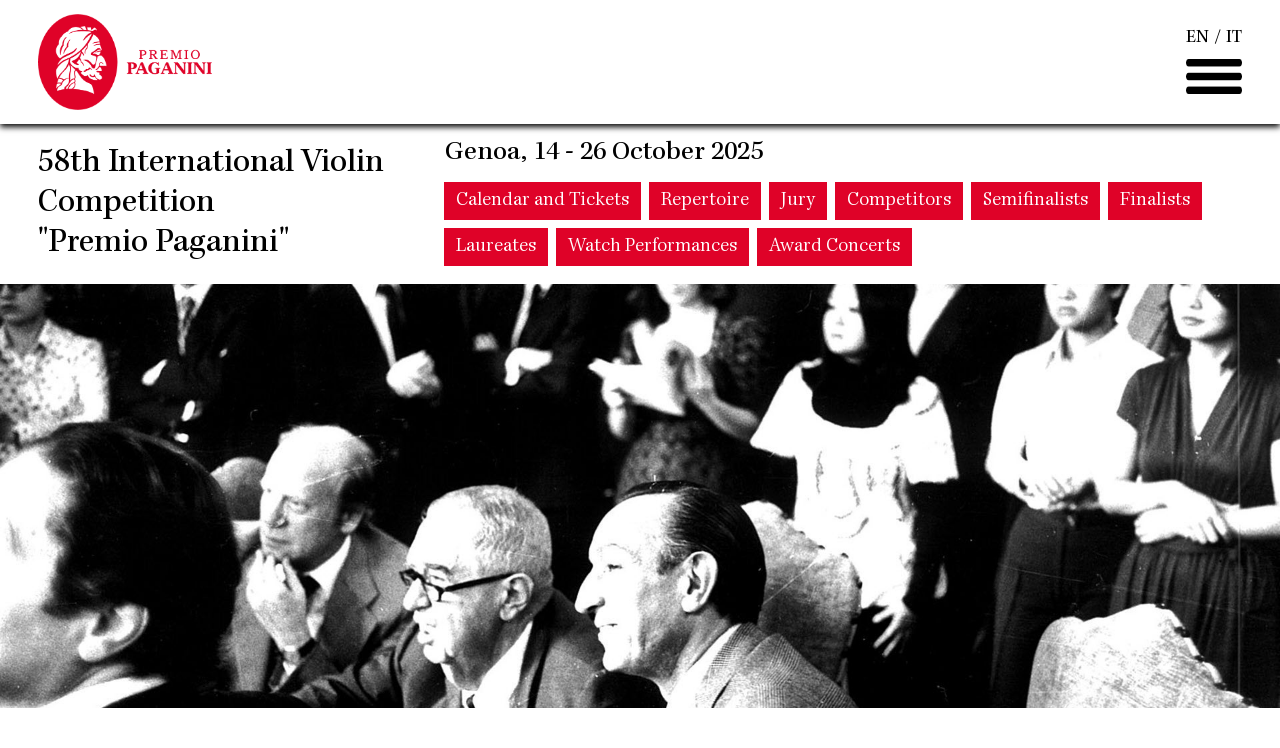

--- FILE ---
content_type: text/html; charset=UTF-8
request_url: https://www.premiopaganini.it/history/?page=4
body_size: 6413
content:
<!DOCTYPE html>
<html lang="en" dir="ltr" prefix="content: http://purl.org/rss/1.0/modules/content/  dc: http://purl.org/dc/terms/  foaf: http://xmlns.com/foaf/0.1/  og: http://ogp.me/ns#  rdfs: http://www.w3.org/2000/01/rdf-schema#  schema: http://schema.org/  sioc: http://rdfs.org/sioc/ns#  sioct: http://rdfs.org/sioc/types#  skos: http://www.w3.org/2004/02/skos/core#  xsd: http://www.w3.org/2001/XMLSchema# ">
  <head>
    <meta charset="utf-8" />
<meta name="Generator" content="Drupal 9 (https://www.drupal.org)" />
<meta name="MobileOptimized" content="width" />
<meta name="HandheldFriendly" content="true" />
<meta name="viewport" content="width=device-width, initial-scale=1.0" />
<link rel="icon" href="/sites/default/files/favicon-premiopaganini_0.ico" type="image/vnd.microsoft.icon" />
<link rel="alternate" hreflang="en" href="https://www.premiopaganini.it/history" />
<link rel="alternate" hreflang="it" href="https://www.premiopaganini.it/it/storia" />
<link rel="canonical" href="https://www.premiopaganini.it/history" />
<link rel="shortlink" href="https://www.premiopaganini.it/node/65" />

    <title>History | PremioPaganini</title>
    <link rel="stylesheet" media="all" href="/core/modules/system/css/components/ajax-progress.module.css?t5azcx" />
<link rel="stylesheet" media="all" href="/core/modules/system/css/components/align.module.css?t5azcx" />
<link rel="stylesheet" media="all" href="/core/modules/system/css/components/autocomplete-loading.module.css?t5azcx" />
<link rel="stylesheet" media="all" href="/core/modules/system/css/components/fieldgroup.module.css?t5azcx" />
<link rel="stylesheet" media="all" href="/core/modules/system/css/components/container-inline.module.css?t5azcx" />
<link rel="stylesheet" media="all" href="/core/modules/system/css/components/clearfix.module.css?t5azcx" />
<link rel="stylesheet" media="all" href="/core/modules/system/css/components/details.module.css?t5azcx" />
<link rel="stylesheet" media="all" href="/core/modules/system/css/components/hidden.module.css?t5azcx" />
<link rel="stylesheet" media="all" href="/core/modules/system/css/components/item-list.module.css?t5azcx" />
<link rel="stylesheet" media="all" href="/core/modules/system/css/components/js.module.css?t5azcx" />
<link rel="stylesheet" media="all" href="/core/modules/system/css/components/nowrap.module.css?t5azcx" />
<link rel="stylesheet" media="all" href="/core/modules/system/css/components/position-container.module.css?t5azcx" />
<link rel="stylesheet" media="all" href="/core/modules/system/css/components/progress.module.css?t5azcx" />
<link rel="stylesheet" media="all" href="/core/modules/system/css/components/reset-appearance.module.css?t5azcx" />
<link rel="stylesheet" media="all" href="/core/modules/system/css/components/resize.module.css?t5azcx" />
<link rel="stylesheet" media="all" href="/core/modules/system/css/components/sticky-header.module.css?t5azcx" />
<link rel="stylesheet" media="all" href="/core/modules/system/css/components/system-status-counter.css?t5azcx" />
<link rel="stylesheet" media="all" href="/core/modules/system/css/components/system-status-report-counters.css?t5azcx" />
<link rel="stylesheet" media="all" href="/core/modules/system/css/components/system-status-report-general-info.css?t5azcx" />
<link rel="stylesheet" media="all" href="/core/modules/system/css/components/tabledrag.module.css?t5azcx" />
<link rel="stylesheet" media="all" href="/core/modules/system/css/components/tablesort.module.css?t5azcx" />
<link rel="stylesheet" media="all" href="/core/modules/system/css/components/tree-child.module.css?t5azcx" />
<link rel="stylesheet" media="all" href="/core/modules/views/css/views.module.css?t5azcx" />
<link rel="stylesheet" media="all" href="/themes/premio/css/bootstrap.min.css?t5azcx" />
<link rel="stylesheet" media="all" href="/themes/premio/css/font-awesome.min.css?t5azcx" />
<link rel="stylesheet" media="all" href="/themes/premio/css/fonts.css?t5azcx" />
<link rel="stylesheet" media="all" href="/themes/premio/css/lightgallery.min.css?t5azcx" />
<link rel="stylesheet" media="all" href="/themes/premio/css/global.css?t5azcx" />
<link rel="stylesheet" media="all" href="/themes/premio/css/slick.min.css?t5azcx" />
<link rel="stylesheet" media="all" href="/themes/premio/css/style.css?t5azcx" />
<link rel="stylesheet" media="all" href="/themes/premio/css/premio.css?t5azcx" />

    
		
	<!-- Matomo -->
	<script type="text/javascript">
	  var _paq = window._paq = window._paq || [];
	  /* tracker methods like "setCustomDimension" should be called before "trackPageView" */
	  _paq.push(['trackPageView']);
	  _paq.push(['enableLinkTracking']);
	  (function() {
		var u="https://ingestion.webanalytics.italia.it/";
		_paq.push(['setTrackerUrl', u+'matomo.php']);
		_paq.push(['setSiteId', 'm6pM5r5pnV']);
		var d=document, g=d.createElement('script'), s=d.getElementsByTagName('script')[0];
		g.type='text/javascript'; g.async=true; g.src=u+'matomo.js'; s.parentNode.insertBefore(g,s);
	  })();
	</script>
	<!-- End Matomo Code -->
	
		
	<!-- Google tag (gtag.js) -->
	<script async src="https://www.googletagmanager.com/gtag/js?id=G-BQFVXMZ8PD"></script>
	<script>
		window.dataLayer = window.dataLayer || [];
		function gtag(){dataLayer.push(arguments);}
		gtag('js', new Date());

		gtag('config', 'G-BQFVXMZ8PD');
	</script>
	<!-- End Google tag -->
	
	
  </head>
  <body class="language_en not-front logged-out node-type-page node-65">
        <a name="main-content" class="visually-hidden focusable">
      Skip to main content
    </a>
    
      <div class="dialog-off-canvas-main-canvas" data-off-canvas-main-canvas>
    
<body>
	<div class="container-fluid main-wraper">
		<header>
			<div class="sticky_header">	
				<div class="col-12 headtop">
					<div class="container">
						<div class="row">
							<div class="col-9 head-left">
								<div class="site_logo">
									  <div>
    <div id="block-sitebranding">
  
    
        <a href="/" rel="home">
      <img src="/sites/default/files/Logo_Premio_Paganini_rosso_0.png" alt="Home" />
    </a>
      
</div>

  </div>

								</div>
								<div class="site_logo white">
									  <div>
    <div id="block-scroll-block">
  
    
      
            <div><h1><a href="https://www.premiopaganini.it/" rel="home"><img alt="img" src="/sites/default/files/inline-images/Logo_Premio Paganini_white.png" /></a></h1>
</div>
      
  </div>

  </div>

								</div>
							</div>
							<div class="col-3 head-right">
								<div class="menu_box">
									<div class="front-view">
										<div class="lang-translate">
											  <div>
    <div class="language-switcher-language-url" id="block-languageswitcher" role="navigation">
  
    
      <ul class="links"><li hreflang="en" data-drupal-link-query="{&quot;page&quot;:&quot;4&quot;}" data-drupal-link-system-path="node/65" class="is-active"><a href="/history?page=4" class="language-link is-active" hreflang="en" data-drupal-link-query="{&quot;page&quot;:&quot;4&quot;}" data-drupal-link-system-path="node/65">EN</a></li><li hreflang="it" data-drupal-link-query="{&quot;page&quot;:&quot;4&quot;}" data-drupal-link-system-path="node/65"><a href="/it/storia?page=4" class="language-link" hreflang="it" data-drupal-link-query="{&quot;page&quot;:&quot;4&quot;}" data-drupal-link-system-path="node/65">IT</a></li></ul>
  </div>

  </div>

										</div>
										<button type="button" class="btn-toggle navbar-toggle navbar-toggle-open">
											<img class="icon-open-black" src="/themes/premio/img/icon/hamburger.png" alt="secondary menu open" />
											<img class="icon-open-white" src="/themes/premio/img/icon/hamburger-white.png" alt="secondary menu open" />
										</button>
									</div>
									<div class="openmenufade"></div>
									<nav class="navbar navbar-inverse">
										<div class="navbar-collapse">	
											<div class="menuhead">
												<div class="front-view">
													<div class="lang-translate">
														  <div>
    <div class="language-switcher-language-url" id="block-languageswitcher-2" role="navigation">
  
    
      <ul class="links"><li hreflang="en" data-drupal-link-query="{&quot;page&quot;:&quot;4&quot;}" data-drupal-link-system-path="node/65" class="is-active"><a href="/history?page=4" class="language-link is-active" hreflang="en" data-drupal-link-query="{&quot;page&quot;:&quot;4&quot;}" data-drupal-link-system-path="node/65">EN</a></li><li hreflang="it" data-drupal-link-query="{&quot;page&quot;:&quot;4&quot;}" data-drupal-link-system-path="node/65"><a href="/it/storia?page=4" class="language-link" hreflang="it" data-drupal-link-query="{&quot;page&quot;:&quot;4&quot;}" data-drupal-link-system-path="node/65">IT</a></li></ul>
  </div>

  </div>

													</div>
													<button type="button" class="btn-toggle navbar-toggle navbar-toggle-close">
														<img src="/themes/premio/img/icon/close.png" alt="secondary menu close" />
													</button>
												</div>
												<div class="site_logo">
													  <div>
    <div id="block-drawerlogo">
  
    
      
            <div><p><a href="/"><img alt="Logo Premio Paganini" src="/sites/default/files/Logo_Premio_Paganini_rosso.png" /></a></p></div>
      
  </div>

  </div>

												</div>
												<div class="social_share">
													  <div>
    <div id="block-socialicon">
  
    
      
            <div><ul><li class="facebook"><a href="https://www.facebook.com/premiopaganini">Facebook</a></li>
	<li class="instagram"><a href="https://www.instagram.com/premio.paganini/">Instagram</a></li>
	<li class="youtube"><a href="https://youtube.com/playlist?list=PLisNxdJaZJKvKxxhSb6PFGd8fTIaBgGdD">Youtube</a></li>
</ul></div>
      
  </div>

  </div>

													<div class="search_box">
														  <div>
    <div id="block-search-box">
  
    
      
            <div><ul><li class="search"><a href="/search">Search</a></li>
</ul></div>
      
  </div>

  </div>

													</div>
												</div>
											</div>
											<div class="menuitem">
												  <div>
    <nav role="navigation"  id="block-rightmenu">
            
  <h2 class="visually-hidden" id="block-rightmenu-menu">Right Menu</h2>
  

        
              <ul>
                    <li class="sub-menu">
        <a href="/presentation" data-drupal-link-system-path="node/53">Presentation</a>
                                <ul>
                    <li>
        <a href="/presentation/regulation" data-drupal-link-system-path="node/54">Regulation</a>
              </li>
                <li>
        <a href="/presentation/strategic-and-programmatic-guidelines" title="go to Strategic and programmatic guidelines page" data-drupal-link-system-path="node/941">Strategic and programmatic guidelines</a>
              </li>
                <li>
        <a href="/presentation/collateral-initiatives-and-events" title="vai alla pagina Iniziative ed eventi collaterali" data-drupal-link-system-path="node/940">Collateral initiatives and events</a>
              </li>
                <li>
        <a href="/presentation/support-award" data-drupal-link-system-path="node/847">Support the Award</a>
              </li>
        </ul>
  
              </li>
                <li class="sub-menu">
        <a href="/organization" data-drupal-link-system-path="node/33">Organization</a>
                                <ul>
                    <li>
        <a href="/organization/committee" data-drupal-link-system-path="node/641">Committee</a>
              </li>
                <li>
        <a href="/organization/artistic-director" data-drupal-link-system-path="node/765">Artistic Director</a>
              </li>
                <li>
        <a href="/organization/general-secretary" data-drupal-link-system-path="node/781">General Secretary</a>
              </li>
                <li>
        <a href="/organization/paganini-ambassadors" data-drupal-link-system-path="node/642">Paganini Ambassadors</a>
              </li>
        </ul>
  
              </li>
                <li class="sub-menu">
        <a href="/history" data-drupal-link-system-path="node/65">History</a>
                                <ul>
                    <li>
        <a href="/history/niccolo-paganini" data-drupal-link-system-path="node/92">Niccolò Paganini</a>
              </li>
                <li>
        <a href="/history/previous-editions" data-drupal-link-system-path="node/672">History of the Competition</a>
              </li>
                <li>
        <a href="https://www.premiopaganini.it/it/storia/edizioni-precedenti/edizione-2025?tag=112&amp;title=&amp;role=All&amp;edition_year=112&amp;field_winner_country_value=&amp;field_genre_target_id=All">58th Competition</a>
              </li>
                <li>
        <a href="/history/previous-editions/edition-2023?tag=106&amp;title=&amp;role=All&amp;edition_year=106&amp;field_winner_country_value=&amp;field_genre_target_id=All" data-drupal-link-query="{&quot;edition_year&quot;:&quot;106&quot;,&quot;field_genre_target_id&quot;:&quot;All&quot;,&quot;field_winner_country_value&quot;:&quot;&quot;,&quot;role&quot;:&quot;All&quot;,&quot;tag&quot;:&quot;106&quot;,&quot;title&quot;:&quot;&quot;}" data-drupal-link-system-path="taxonomy/term/106">57th Competition</a>
              </li>
        </ul>
  
              </li>
                <li class="sub-menu">
        <a href="/genoa-and-its-violins" data-drupal-link-system-path="node/39">Genoa and its violins</a>
                                <ul>
                    <li>
        <a href="/genoa-and-its-violin/cannone" data-drupal-link-system-path="node/69">Il Cannone</a>
              </li>
                <li>
        <a href="/genoa-and-its-violin/sivori" data-drupal-link-system-path="node/68">Il Sivori</a>
              </li>
                <li>
        <a href="/genoa-and-its-violin/conservative-luthiers" data-drupal-link-system-path="node/67">Conservative luthiers</a>
              </li>
                <li>
        <a href="/genoa-and-its-violin/archive-and-documents" data-drupal-link-system-path="node/670">Archive and Documents</a>
              </li>
        </ul>
  
              </li>
        </ul>
  


  </nav>

  </div>

											</div>
										</div>
									</nav>
								</div>
							</div>
						</div>
					</div>
				</div>
				<div class="col-12 headmiddle">
					<div class="container">
						<div class="row">
							<div class="col-12 col-md-5 col-lg-4 headline">
								<div class="tag">
									  <div>
    <div id="block-headline">
  
    
      
            <div><h3>58th International Violin Competition</h3>

<h3>"Premio Paganini"</h3>
</div>
      
  </div>

  </div>

								</div>
							</div>
							<div class="col-12 col-md-7 col-lg-8 snd-menu">
								  <div>
    <div id="block-announcementsen">
  
    
      
            <div><h3>Genoa, 14 - 26 October 2025</h3></div>
      
  </div>

  </div>

								  <div>
    <nav role="navigation"  id="block-mainnavigation">
            
  <h2 class="visually-hidden" id="block-mainnavigation-menu">Main navigation</h2>
  

        
              <ul>
              <li>
        <a href="/calendar-and-tickets" data-drupal-link-system-path="node/60">Calendar and Tickets</a>
              </li>
          <li>
        <a href="/repertoire" data-drupal-link-system-path="node/61">Repertoire</a>
              </li>
          <li>
        <a href="/jury" data-drupal-link-system-path="node/71">Jury</a>
              </li>
          <li>
        <a href="https://www.premiopaganini.it/history/previous-editions/edition-2025?tag=112&amp;title=&amp;role=107&amp;edition_year=112&amp;field_winner_country_value=&amp;field_genre_target_id=All&amp;page=0%2C0" title="go to page competitors 58^ edition">Competitors</a>
              </li>
          <li>
        <a href="https://www.premiopaganini.it/history/previous-editions/edition-2025?tag=112&amp;title=&amp;role=108&amp;edition_year=112&amp;field_winner_country_value=&amp;field_genre_target_id=All">Semifinalists</a>
              </li>
          <li>
        <a href="https://www.premiopaganini.it/history/previous-editions/edition-2025?tag=112&amp;title=&amp;role=96&amp;edition_year=112&amp;field_winner_country_value=&amp;field_genre_target_id=All">Finalists</a>
              </li>
          <li>
        <a href="/laureates" data-drupal-link-system-path="node/62">Laureates</a>
              </li>
          <li>
        <a href="https://www.youtube.com/playlist?list=PLisNxdJaZJKsXNqmiNZ3FVEo1Gxe8zhCK" title="Diretta streaming 58° Premio Paganini">Watch Performances</a>
              </li>
          <li>
        <a href="/award-concerts" data-drupal-link-system-path="node/1564">Award Concerts</a>
              </li>
        </ul>
  


  </nav>

  </div>

								<div class="mobile-quicklinks">
									<div class="selected">
										  <div>
    <div id="block-pleaseselect">
  
    
      
            <div><h3><a><span>All about</span></a></h3>
</div>
      
  </div>

  </div>

									</div>
									<div class="options">
										  <div>
    <nav role="navigation"  id="block-mainnavigation-2">
            
  <h2 class="visually-hidden" id="block-mainnavigation-2-menu">Main navigation</h2>
  

        
              <ul>
              <li>
        <a href="/calendar-and-tickets" data-drupal-link-system-path="node/60">Calendar and Tickets</a>
              </li>
          <li>
        <a href="/repertoire" data-drupal-link-system-path="node/61">Repertoire</a>
              </li>
          <li>
        <a href="/jury" data-drupal-link-system-path="node/71">Jury</a>
              </li>
          <li>
        <a href="https://www.premiopaganini.it/history/previous-editions/edition-2025?tag=112&amp;title=&amp;role=107&amp;edition_year=112&amp;field_winner_country_value=&amp;field_genre_target_id=All&amp;page=0%2C0" title="go to page competitors 58^ edition">Competitors</a>
              </li>
          <li>
        <a href="https://www.premiopaganini.it/history/previous-editions/edition-2025?tag=112&amp;title=&amp;role=108&amp;edition_year=112&amp;field_winner_country_value=&amp;field_genre_target_id=All">Semifinalists</a>
              </li>
          <li>
        <a href="https://www.premiopaganini.it/history/previous-editions/edition-2025?tag=112&amp;title=&amp;role=96&amp;edition_year=112&amp;field_winner_country_value=&amp;field_genre_target_id=All">Finalists</a>
              </li>
          <li>
        <a href="/laureates" data-drupal-link-system-path="node/62">Laureates</a>
              </li>
          <li>
        <a href="https://www.youtube.com/playlist?list=PLisNxdJaZJKsXNqmiNZ3FVEo1Gxe8zhCK" title="Diretta streaming 58° Premio Paganini">Watch Performances</a>
              </li>
          <li>
        <a href="/award-concerts" data-drupal-link-system-path="node/1564">Award Concerts</a>
              </li>
        </ul>
  


  </nav>

  </div>

									</div>
								</div>
							</div>
						</div>
					</div>
				</div>
			</div>	
		</header>
		<section>
			<div class="wrapper">
				<div class="col-12 banner_box">
					  <div>
    <div class="views-element-container" id="block-views-block-basic-page-banner-block-1">
  
    
      <div><div class="js-view-dom-id-0f30c12be0c9f9756f13dc4b6c8790d8b0f96084f329044a02eae347efbc9098">
  
  
  

  
  
  

  
<div class="banner_image">
  
  <div class="item">

 <img src=/sites/default/files/2022-10/1977_%20De%20Barbieri%20e%20De%20Bernardis.JPG alt=De Barbieri e De Bernardis all&#039;edizione del premio del 1977 aria-label=De Barbieri e De Bernardis all&#039;edizione del premio del 1977/>

  </div>
</div>



    

  
  

  
  
</div>
</div>

  </div>

  </div>

			
					</div>
					<div class="col-12 breadcrumb_box">
						<div class="container">
							
							  <div>
    <div id="block-breadcrumbs">
  
    
       
    <ul class="breadcrumb">
          <li>
                  <a href="/">Home</a>
          <span class="breadcrub_symbol">></span>
              </li>
          <li>
                  History
              </li>
        </ul>
  

  </div>

  </div>


						</div>
					</div>
					<div class="col-12 content_innerpage">
						<div class="container">

							  <div>
    <div id="block-pagetitle">
  
    
      
  <h2>
<span property="schema:name">History</span>
</h2>


  </div>

  </div>


						

									
							  <div>
    <div data-drupal-messages-fallback class="hidden"></div><div id="block-mainpagecontent">
  
    
      
<div class="col-12 content_side">
	
            <div property="schema:text"><p>The idea to create a music competition dedicated to Paganini came about in <strong>1940</strong>, when Genoa was preparing to celebrate the 100th anniversary of the famous musician's death. Unfortunately, the war was approaching and the idea proposed by the journalist and music critic Carlo Marcello Rietmann was temporarily put on hold. Only later, in 1954, would the idea be achieved, as a part of the Columbus Celebrations. The city government had decided that every year, October 12th would be recognized as "the Day of Genoa and Christopher Columbus". On this occasion, awards were presented in the fields of communication and sports. The City Councilor for the Arts at the time, Lazzaro Maria De Bernardis, suggested to the Mayor, Vittorio Pertusio, that the area of music also receive recognition in the form of a competition dedicated to Paganini.</p>

<p>The request was granted and De Bernardis called upon the musician and composer<strong> Luigi Cortese</strong> as artistic director to organize the first edition of the "Premio Paganini".</p>

<p>The first edition of the competition was somewhat anticlimactic: <strong>neither one of the two final contestants received the first prize</strong>.</p></div>
      
</div>

<div class="col-12 side_bar">

	
</div>



	
  </div>
<div class="views-element-container" id="block-views-block-genoa-violin-article-block-1">
  
    
      <div><div class="col-12 org-box text-left js-view-dom-id-59bda7892b48642dd357c51eaccd40547a76f395f2ef44b49b98fff6e6019fa5">
  
  
  

  
  
  

    

  
  

  
  
</div>
</div>

  </div>
<div class="views-element-container" id="block-views-block-genoa-violin-page-view-block-1">
  
    
      <div><div class="col-12 org-box js-view-dom-id-b72254fd8982b5cc02333a2d991124ba828ace4e97cabc4e0380e109a7332ef0">
  
  
  

  
  
  

    

  
  

  
  
</div>
</div>

  </div>
<div class="views-element-container" id="block-views-block-about-cannon-block-1">
  
    
      <div><div class="js-view-dom-id-a63a2212a4cdbb89204d86b252db06925574ec3e9f1383b082cdab7b66eaffdd">
  
  
  

  
  
  

    

  
  

  
  
</div>
</div>

  </div>
<div class="views-element-container" id="block-views-block-mission-view-block-1-2">
  
    
      <div><div class="col-12 org-box js-view-dom-id-c7e6a88bcf41b7893e930c3002d33f61ef4d92d86094b1a43abb1757e997b8f8">
  
  
  

  
  
  

      <div class="col-12 col-md-6 g-thumb  views-row"><div class="views-field views-field-title"><span class="field-content"><a href="/history/niccolo-paganini">
										  <img loading="lazy" src="/sites/default/files/styles/organisation/public/2022-10/Paganini_ritratto_phPatten_1.jpg?itok=hN9zcIni" width="1072" height="570" alt="Paganini Ritratto" typeof="Image" />



										
									</a><div>Niccolò Paganini</div></span></div></div>
    <div class="col-12 col-md-6 g-thumb  views-row"><div class="views-field views-field-title"><span class="field-content"><a href="/history/previous-editions">
										  <img loading="lazy" src="/sites/default/files/styles/organisation/public/2022-10/1960_Serata%20colombiana%20con%20Andreotti.jpg?itok=9FCZVriL" width="1072" height="570" alt="Serata Colombiana del 1960" title="Serata Colombiana del 1960" typeof="Image" />



										
									</a><div>History of the Competition</div></span></div></div>

    

  
  

  
  
</div>
</div>

  </div>
<div class="views-element-container" id="block-views-block-paganini-ambassardors-block-1">
  
    
      <div><div class="ambdrsSection js-view-dom-id-87695653fac022a833127f4a7edb6de3915f8cc2f5e8e13e0b140dcef488a58d">
  
  
  

  
  
  

    

  
  

  
  
</div>
</div>

  </div>

  </div>


								

						</div>
					</div>	
				</div>
			</div>
		</section>
		<footer>
			<div class="col-12 footer-wrapper">
				<div class="row">
					<div class="container">
						<div class="row">
							<div class="col-12 footmenu1">
								  <div>
    <nav role="navigation"  id="block-footer">
            
  <h2 class="visually-hidden" id="block-footer-menu">Footer</h2>
  

        
              <ul>
              <li>
        <a href="/cookie" data-drupal-link-system-path="node/86">Cookie</a>
              </li>
          <li>
        <a href="/privacy-policy-and-legal-notices" data-drupal-link-system-path="node/87">Privacy Policy &amp; Legal Notice</a>
              </li>
        </ul>
  


  </nav>

  </div>

							</div>
							<div class="col-12 sponsor_box">
								  <div>
    <div class="views-element-container" id="block-views-block-sponser-block-1">
  
    
      <div><div class="js-view-dom-id-30fd15e536b33efce3331226d8bd11d6ddef2a3635bdcd71702e0175e6986cb9">
  
  
  

  
  
  

    

  
  

  
  
</div>
</div>

  </div>

  </div>

							</div>
						</div>
					</div>
					<div class="col-12 mainfoot">
						<div class="container">
							<div class="row">
								<div class="col-12 col-lg-5 footleft">
									<div class="site_logo">
										  <div>
    <div id="block-footer-logo">
  
    
      
            <div><p><a href="/"><img alt="Logo Premio Paganini" src="/sites/default/files/inline-images/Logo_Premio_Paganini_rosso.png" /></a></p></div>
      
  </div>

  </div>

									</div>
									<div class="foot_logo">
										<ul>
											<li>
												  <div>
    <div id="block-sponser1">
  
    
      
            <div><p><a href="https://smart.comune.genova.it" title="open comune di genova website"><img alt="stemma comune di genova" data-entity-type="file" data-entity-uuid="065a2163-9967-449f-bca4-05370b7cffeb" height="122" src="/sites/default/files/inline-images/Comune_Di_Genova-logo-7081B2139D-seeklogo.com_.png" width="180" loading="lazy" /></a></p>
</div>
      
  </div>

  </div>

											</li>
											<li>
												  <div>
    <div id="block-sponser2">
  
    
      
            <div><p><a href="http://www.visitgenoa.it/" title="open visitgenova website" target="_blank"><img alt="logo genova more than this" data-entity-type="file" data-entity-uuid="2822f88e-0362-47ba-8376-9c43e0b6fbe6" height="92" src="/sites/default/files/inline-images/genova-logo%20verticale%20rosso.png" width="96" loading="lazy" /></a></p>
</div>
      
  </div>

  </div>

											</li>
										</ul>
									</div>
									<div class="foot_taglogo">
										<ul>
											<li>
												  <div>
    <div id="block-fedration-logo">
  
    
      
            <div><p><a href="https://www.wfimc.org/"><img alt="logo WFIMC world federation of international music competition" data-entity-type="file" data-entity-uuid="599b2ef5-5714-4976-8b5c-b785e392be7f" src="/sites/default/files/inline-images/new%20logo%20WFIMC-10.png" width="50%" height="336" loading="lazy" /></a></p></div>
      
  </div>

  </div>

											</li>
										</ul>
									</div>
								</div>
								<div class="col-12 col-lg-7 footright">
									<div class="row">
										<div class="col-12 col-lg-4 footaddress">
											  <div>
    <div id="block-site">
  
    
      
            <div><h4>Municipality of Genoa</h4>

<p>Palazzo Tursi</p>

<p>Via Garibaldi, 9<br />
16124 Genoa</p>

<p>Tax Code / VAT number 00856930102</p>

<div class="siteinfo">
<p>Powered by: <span>Liguria Digitale </span></p>
</div>
</div>
      
  </div>

  </div>

										</div>
										<div class="col-12 col-lg-4 footcontact">
											  <div>
    <div id="block-contacts">
  
    
      
            <div><h4>Premio Paganini</h4>

<ul><li>Palazzo Doria Carcassi</li>
	<li>Via David Chiossone, 10<br />
	16123 Genova</li>
	<li>Contact<br /><a href="mailto:staff@premiopaganini.it">Premio Paganin</a>i              <a href="mailto: premiopaganini.comge@postecert.it">Italian Certified Email (PEC) Premio Paganini</a></li>
</ul><ul><li>Phone +39 010 557 4621</li>
</ul></div>
      
  </div>

  </div>

										</div>
										<div class="col-12 col-lg-4 footbtns">
											  <div>
    <div id="block-created">
  
    
      
            <div><p><a href="https://smart.comune.genova.it/pagine/progetto-ricerca-sponsor-premio-paganini-2025">Support the Award</a></p>

<p><a href="https://form.agid.gov.it/view/65a1a720-949b-11f0-a2b4-93ec59593f52">Accessibility</a></p>
</div>
      
  </div>

  </div>

										</div>
										<div class="col-12 social_share">
											  <div>
    <div id="block-social-icon">
  
    
      
            <div><ul><li class="facebook"><a href="https://www.facebook.com/premiopaganini">Facebook</a></li>
	<li class="instagram"><a href="https://www.instagram.com/premio.paganini/">Instagram</a></li>
	<li class="youtube"><a href="https://youtube.com/playlist?list=PLisNxdJaZJKvKxxhSb6PFGd8fTIaBgGdD">Youtube</a></li>
</ul></div>
      
  </div>

  </div>

										</div>
									</div>
								</div>
							</div>
						</div>
					</div>
				</div>
			</div>
		</footer>
	</div>
</body>
  </div>

    

<img referrerpolicy="no-referrer-when-downgrade" src="https://matomo.comune.genova.it/matomo.php?idsite=2&amp;rec=1" alt="" />

        
    <script src="/core/assets/vendor/jquery/jquery.min.js?v=3.6.0"></script>
<script src="/themes/premio/js/popper.min.js?t5azcx"></script>
<script src="/themes/premio/js/bootstrap.min.js?t5azcx"></script>
<script src="/themes/premio/js/slick.min.js?t5azcx"></script>
<script src="/themes/premio/js/lightgallery-all.min.js?t5azcx"></script>
<script src="/themes/premio/js/winner.js?t5azcx"></script>
<script src="/themes/premio/js/custom.js?t5azcx"></script>

  </body>
</html>


--- FILE ---
content_type: text/css
request_url: https://www.premiopaganini.it/themes/premio/css/fonts.css?t5azcx
body_size: 40
content:
@font-face {
    font-family: 'Kepler Std';
    src: url('../fonts/KeplerStd-Regular.eot');
    src: url('../fonts/KeplerStd-Regular.eot?#iefix') format('embedded-opentype'),
        url('../fonts/KeplerStd-Regular.woff2') format('woff2'),
        url('../fonts/KeplerStd-Regular.woff') format('woff'),
        url('../fonts/KeplerStd-Regular.ttf') format('truetype'),
        url('../fonts/KeplerStd-Regular.svg#KeplerStd-Regular') format('svg');
    font-weight: normal;
    font-style: normal;
    font-display: swap;
}
@font-face {
    font-family: 'Kepler Std';
    src: url('../fonts/KeplerStd-Semibold.eot');
    src: url('../fonts/KeplerStd-Semibold.eot?#iefix') format('embedded-opentype'),
        url('../fonts/KeplerStd-Semibold.woff2') format('woff2'),
        url('../fonts/KeplerStd-Semibold.woff') format('woff'),
        url('../fonts/KeplerStd-Semibold.ttf') format('truetype'),
        url('../fonts/KeplerStd-Semibold.svg#KeplerStd-Semibold') format('svg');
    font-weight: 600;
    font-style: normal;
    font-display: swap;
}
@font-face {
    font-family: 'Kepler Std';
    src: url('../fonts/KeplerStd-BoldIt.eot');
    src: url('../fonts/KeplerStd-BoldIt.eot?#iefix') format('embedded-opentype'),
        url('../fonts/KeplerStd-BoldIt.woff2') format('woff2'),
        url('../fonts/KeplerStd-BoldIt.woff') format('woff'),
        url('../fonts/KeplerStd-BoldIt.ttf') format('truetype'),
        url('../fonts/KeplerStd-BoldIt.svg#KeplerStd-BoldIt') format('svg');
    font-weight: bold;
    font-style: italic;
    font-display: swap;
}
@font-face {
    font-family: 'Kepler Std';
    src: url('../fonts/KeplerStd-Light.eot');
    src: url('../fonts/KeplerStd-Light.eot?#iefix') format('embedded-opentype'),
        url('../fonts/KeplerStd-Light.woff2') format('woff2'),
        url('../fonts/KeplerStd-Light.woff') format('woff'),
        url('../fonts/KeplerStd-Light.ttf') format('truetype'),
        url('../fonts/KeplerStd-Light.svg#KeplerStd-Light') format('svg');
    font-weight: 300;
    font-style: normal;
    font-display: swap;
}
@font-face {
    font-family: 'Kepler Std';
    src: url('../fonts/KeplerStd-Medium.eot');
    src: url('../fonts/KeplerStd-Medium.eot?#iefix') format('embedded-opentype'),
        url('../fonts/KeplerStd-Medium.woff2') format('woff2'),
        url('../fonts/KeplerStd-Medium.woff') format('woff'),
        url('../fonts/KeplerStd-Medium.ttf') format('truetype'),
        url('../fonts/KeplerStd-Medium.svg#KeplerStd-Medium') format('svg');
    font-weight: 500;
    font-style: normal;
    font-display: swap;
}
@font-face {
    font-family: 'Kepler Std';
    src: url('../fonts/KeplerStd-LightIt.eot');
    src: url('../fonts/KeplerStd-LightIt.eot?#iefix') format('embedded-opentype'),
        url('../fonts/KeplerStd-LightIt.woff2') format('woff2'),
        url('../fonts/KeplerStd-LightIt.woff') format('woff'),
        url('../fonts/KeplerStd-LightIt.ttf') format('truetype'),
        url('../fonts/KeplerStd-LightIt.svg#KeplerStd-LightIt') format('svg');
    font-weight: 300;
    font-style: italic;
    font-display: swap;
}

--- FILE ---
content_type: text/css
request_url: https://www.premiopaganini.it/themes/premio/css/global.css?t5azcx
body_size: 2253
content:
footer,
header,
section {
    width: 100%;
}
body {
    font-family: 'Kepler Std', sans-serif;
    color: #000000;
    line-height: 24px;
    font-size: 22px;
    font-weight: 300;
    float: left;
    width: 100%;
    height: auto;
}
h1,
h2,
h3,
h4,
h5,
h6,
.h1,
.h2,
.h3,
.h4,
.h5,
.h6 {
    font-family: 'Kepler Std', sans-serif;
    color: #000000;
    font-weight:normal;
    margin-bottom: 10px;
}
h1,.h1{
    font-size: 70px;
    line-height: 85px;
    font-weight:normal;
}
h2,.h2 {
    font-size: 64px;
    line-height: 75px;
}
h3,.h3 {
    font-size: 30px;
    line-height: 32px;
}
h4,.h4 {
    font-size: 24px;
    line-height: 26px;
}

h1 a, h2 a, h3 a, h4 a, h5 a, h6 a{
    color: #000000;
}
p{
    line-height: 24px;
    margin-bottom: 20px;
}
img{
    max-width:100%;
    height:auto;
}
a {
    color:#000000;
    -webkit-transition: all .3s ease-in-out;
    -o-transition: all .3s ease-in-out;
    transition: all .3s ease-in-out;
}
a:focus,
a:hover {
    text-decoration: none;
}
a:hover{
    color:#7A0015;
}
.btn {
    background-color: #DF0228;
    color: #fff;
    padding: 8px 36px;
    font-size: 22px;
    font-weight: 400;
    border: 1px solid #DF0228;
    border-radius: 0px;
    margin-top: 38px;
    box-shadow: 0px 3px 6px 0px rgba(0, 0, 0, 0.79);
}
.btn.btn-red {
    background-color: #DF0228;
    color: #FFFFFF;
    border: 1px solid #DF0228;
}
.btn-red:focus-visible,.btn-red:focus{
    outline: -webkit-focus-ring-color auto 1px !important;
    outline: 3px solid #101010 !important;
}
.btn.btn-white {
    background-color: #fff;
    border: 1px solid #fff;
    color: #000000;
}
.btn-white:focus-visible,.btn-white:focus{
    outline: -webkit-focus-ring-color auto 1px !important;
    outline: 3px solid #101010 !important;
}
.btn:hover, .btn-red:hover {
    background-color: #7A0015;
    color: #FFFFFF;
    border: 1px solid #7A0015;
    text-decoration:underline;
    opacity:1;
}
.btn.btn-white:hover{
    
}
.button-group .btn {
    
}
.btn:focus,
button:focus {
   outline:none;
   box-shadow: 0px 3px 6px 0px rgba(0, 0, 0, 0.79);
}
.form-item label {
    
}
input[type="text"]:focus, input[type="email"]:focus, input[type="tel"]:focus, input[type="password"]:focus, input[type="number"]:focus,input[type="file"]:focus, textarea:focus {
    outline: none;
}

.btn-group-vertical > .btn-group:after,
.btn-toolbar:after,
.clearfix:after,
.container-fluid:after,
.container:after,
.dl-horizontal dd:after,
.form-horizontal .form-group:after,
.modal-footer:after,
.modal-header:after,
.nav:after,
.navbar-collapse:after,
.navbar-header:after,
.navbar:after,
.pager:after,
.panel-body:after,
.row:after {
    clear: both;
}
.btn-group-vertical > .btn-group:after,
.btn-group-vertical > .btn-group:before,
.btn-toolbar:after,
.btn-toolbar:before,
.clearfix:after,
.clearfix:before,
.container-fluid:after,
.container-fluid:before,
.container:after,
.container:before,
.dl-horizontal dd:after,
.dl-horizontal dd:before,
.form-horizontal .form-group:after,
.form-horizontal .form-group:before,
.modal-footer:after,
.modal-footer:before,
.modal-header:after,
.modal-header:before,
.nav:after,
.nav:before,
.navbar-collapse:after,
.navbar-collapse:before,
.navbar-header:after,
.navbar-header:before,
.navbar:after,
.navbar:before,
.pager:after,
.pager:before,
.panel-body:after,
.panel-body:before,
.row:after,
.row:before {
    display: table;
    content: " ";
}
.col,
.col-1,
.col-10,
.col-11,
.col-12,
.col-2,
.col-3,
.col-4,
.col-5,
.col-6,
.col-7,
.col-8,
.col-9,
.col-auto,
.col-lg,
.col-lg-1,
.col-lg-10,
.col-lg-11,
.col-lg-12,
.col-lg-2,
.col-lg-3,
.col-lg-4,
.col-lg-5,
.col-lg-6,
.col-lg-7,
.col-lg-8,
.col-lg-9,
.col-lg-auto,
.col-md,
.col-md-1,
.col-md-10,
.col-md-11,
.col-md-12,
.col-md-2,
.col-md-3,
.col-md-4,
.col-md-5,
.col-md-6,
.col-md-7,
.col-md-8,
.col-md-9,
.col-md-auto,
.col-sm,
.col-sm-1,
.col-sm-10,
.col-sm-11,
.col-sm-12,
.col-sm-2,
.col-sm-3,
.col-sm-4,
.col-sm-5,
.col-sm-6,
.col-sm-7,
.col-sm-8,
.col-sm-9,
.col-sm-auto,
.col-xl,
.col-xl-1,
.col-xl-10,
.col-xl-11,
.col-xl-12,
.col-xl-2,
.col-xl-3,
.col-xl-4,
.col-xl-5,
.col-xl-6,
.col-xl-7,
.col-xl-8,
.col-xl-9,
.col-xl-auto {
    float: left;
    padding-right: 8px;
    padding-left: 8px;
}
.container {
    padding-right: 8px;
    padding-left: 8px;
}
.row {
    margin-right: -8px;
    margin-left: -8px;
}
.pad-x-0{
    padding-left:0px;
    padding-right:0px;
}
.pad-x-8{
    padding-left:8px;
    padding-right:8px;
}
.wrapper .container {
    padding-left: 0px;
    padding-right: 0px;
}
.heading-center h1 {
    text-align: center;
    padding: 0px 15px;
}
.heading-center h2 {
    text-align: center;
    padding: 0px 15px;
}
.heading-left h2 {
    text-align: left;
    padding: 0px 15px;
}
.heading-right h2 {
    text-align: right;
    padding: 0px 15px;
}
.news-section {
    padding-top: 46px;
    padding-bottom: 46px;
}
/***********Form************/
select, input[type="text"], input[type="tel"], input[type="email"], input[type="number"], input[type="date"], input[type="password"], input[type="search"], textarea {
    width: 100%;
    background-color: rgba(255, 255, 255, 0.88);
    padding: 5px 8px;
    height: 40px;
    border-radius: 10px;
    box-shadow: 2px 4px 8px 0px rgba(0, 0, 0, 0.84);
    border:1px solid rgba(255, 255, 255, 0.88);
    color:#000000;
    font-size: 22px;
    font-weight: 400;
}
.js-form-type-select  select {
    padding-right: 40px;
    -webkit-appearance: none;
    -moz-appearance: none;
    -ms-appearance: none;
    -o-appearance: none;
    cursor: pointer;
}
select:focus, input[type="text"]:focus, input[type="tel"]:focus, input[type="email"]:focus, input[type="number"]:focus, input[type="date"]:focus,input[type="password"]:focus, input[type="search"]:focus, textarea:focus {
    outline: none;
}
input::-webkit-input-placeholder { /* Chrome/Opera/Safari */
    color:#000000;
    opacity:1;
}
input::-moz-placeholder { /* Firefox 19+ */
    color:#000000;
    opacity:1;
}
input:-ms-input-placeholder { /* IE 10+ */
    color:#000000;
    opacity:1;
}
input:-moz-placeholder { /* Firefox 18- */
    color:#000000;
    opacity:1;
}
textarea::-webkit-input-placeholder { /* Chrome/Opera/Safari */
    color:#000000;
    opacity:1;
}
textarea::-moz-placeholder { /* Firefox 19+ */
    color:#000000;
    opacity:1;
}
textarea:-ms-input-placeholder { /* IE 10+ */
    color:#000000;
    opacity:1;
}
textarea:-moz-placeholder { /* Firefox 18- */
    color:#000000;
    opacity:1;
}
form.dark-grey label {
    color: #fff;
    margin-bottom: 10px;
}
.form-item {
    margin-bottom: 30px;
    position: relative;
}
.form-item label{
    font-weight:400;
}
input.button, input[type="submit"], input[type="button"] {
    background-color: #DF0228;
    color: #fff;
    padding: 7px 36px;
    font-size: 19px;
    font-weight: 700;
    border: 1px solid #DF0228;
    border-radius: 0px;
    margin-top: 2px;
    box-shadow: 0px 3px 6px 0px rgba(0, 0, 0, 0.79)
}
.form-item .caret {
    position: absolute;
    width: 28px;
    height: 28px;
    right: 6px;
    top: 40px;
    background-color: #000;
    border-radius: 28px;
    pointer-events: none;
    background-image: url(../img/icon/right-arrow-white.png);
    background-size: 12px;
    background-position: center;
    background-repeat: no-repeat;
    transform: rotate(90deg);
}
.background-grey {
    background-color: #3A3A3A;
}
.background-red {
    background-color: #7A0015;
}
.background-lightgrey {
    background-color: #CCCCCC;
}
.background-white{
    background-color:#fff;
}
b,strong{
    font-weight:700;
}

.title-color-white, .title-color-white h1,.title-color-white h2,.title-color-white h3, .title-color-white h4, .title-color-white h5, .title-color-white h6{
    color:#fff;
}
.font-size26{
    font-size:26px;
    line-height:28px;
}
.font-size18{
    font-size:18px;
    line-height:20px;
}
input.button.is-disabled, input[type="submit"].is-disabled, input[type="button"].is-disabled{
    opacity: 0.8;
    cursor: not-allowed;
}
form .description {
    margin-top: 8px;
    font-size: 18px;
}
form .description {
    margin-top: 8px;
    font-size: 18px;
}
form .form-item-message {
    font-size: 20px;
    line-height: 22px;
}
input.button:hover, input[type="submit"]:hover, input[type="button"]:hover {
    text-decoration: underline;
}
input.button.is-disabled:hover, input[type="submit"].is-disabled:hover, input[type="button"].is-disabled:hover{
    text-decoration: none;
}
.js-form-type-select span.caret {
    display: none;
}
.js-form-type-select label {
    pointer-events: none;
    margin-bottom: 8px;
}
.js-form-type-select label:before {
    content: "";
    position: absolute;
    width: 28px;
    height: 28px;
    right: 6px;
    top: 38px;
    background-color: #000;
    border-radius: 28px;
    pointer-events: none;
    background-image: url(../img/icon/right-arrow-white.png);
    background-size: 12px;
    background-position: center;
    background-repeat: no-repeat;
    -webkit-transform: rotate(90deg);
    -MS-transform: rotate(90deg);
    transform: rotate(90deg);
}
.logged-in .js-form-type-select select {
  opacity: 1;
}
.select {
    position: relative;
    width: 100%;
}
.js-form-type-select .select .select-styled{
    width: 100%;
    background-color: rgba(255, 255, 255, 0.88);
    padding: 5px 8px;
    height: 40px;
    border-radius: 10px;
    box-shadow: 2px 4px 8px 0px rgba(0, 0, 0, 0.84);
    border: 1px solid rgba(255, 255, 255, 0.88);
    color: #000000;
    font-size: 22px;
    line-height: 30px;
    white-space: nowrap;
    overflow: hidden;
    position: absolute;
    z-index: 1;
    top: 0;
    left: 0;
    right: 0;
}
.select .select-styled:after {
    content: "";
    position: absolute;
    width: 28px;
    height: 28px;
    right: 6px;
    top: 5px;
    background-color: #000;
    border-radius: 28px;
    pointer-events: none;
    background-image: url(../img/icon/right-arrow-white.png);
    background-size: 12px;
    background-position: center;
    background-repeat: no-repeat;
    -webkit-transform: rotate(90deg);
    -MS-transform: rotate(90deg);
    transform: rotate(90deg);
}
.select-options {
    position: absolute;
    top: 16px;
    background-color: #fff;
    left: 0;
    right: 0;
    border-radius: 10px;
    padding: 34px 8px 8px 8px;
    z-index: 2;
    color: #000000;
    font-size: 19px;
    line-height: 21px;
    box-shadow: 2px 4px 8px 0px rgba(0, 0, 0, 0.84);
    max-height: 326px;
    overflow: auto;
    display: none;
}
.js-form-type-select .select .select-styled.active {
    z-index: 3;
    background-color: #fff;
}
.js-form-type-select .select .select-styled.active:after{
    -webkit-transform: rotate(-90deg);
    -MS-transform: rotate(-90deg);
    transform: rotate(-90deg);
}
.select-options li {
    padding: 5px 0px;
    cursor: pointer;
    display: block;
}
.select-options li:hover {
    text-decoration: underline;
}
.select-options li:first-child {
    display: none;
}
.registration_box .js-form-type-select .selected-item.arrowanim {
    background-color: #fff;
}
.registration_box .js-form-type-select .selected-item {
    background-color: rgba(255, 255, 255, 0.88);
    font-weight: 400;
}
@media (min-width: 768px){
.container, .container-lg, .container-md, .container-sm, .container-xl {
    max-width: 750px;
}
.select-options::-webkit-scrollbar-track {
    -webkit-box-shadow: none;
    background-color: transparent;
}
.select-options::-webkit-scrollbar
{
    width: 6px;
    background-color: transparent;
}
.select-options::-webkit-scrollbar-thumb
{
    background-color: #c1c1c1;
    border-radius: 6px;
}
}
@media (min-width: 992px){
.container, .container-lg, .container-md, .container-sm, .container-xl {
    max-width: 974px;
}
}
@media (min-width: 1025px){
.container, .container-lg, .container-md, .container-sm, .container-xl {
    max-width: 1008px;
}
}
@media (min-width: 1200px){
.container, .container-lg, .container-md, .container-sm, .container-xl {
    max-width: 1180px;
}
}
@media (min-width: 1240px){
.container, .container-lg, .container-md, .container-sm, .container-xl {
    max-width: 1220px;
}
}
@media (min-width: 1367px){
.container, .container-lg, .container-md, .container-sm, .container-xl {
    max-width: 1340px;
}
}
@media (min-width: 1451px){
.container, .container-lg, .container-md, .container-sm, .container-xl {
    max-width: 1428px;
}
}
@media (min-width: 1640px){
.container, .container-lg, .container-md, .container-sm, .container-xl {
    max-width: 1610px;
}
}

button:focus-visible, a:focus-visible {
    outline: -webkit-focus-ring-color auto 1px;
    outline: 3px solid #101010;
}

.navbar-toggle {
    font-size: 0;
}

--- FILE ---
content_type: text/css
request_url: https://www.premiopaganini.it/themes/premio/css/style.css?t5azcx
body_size: 17413
content:
@charset "utf-8";
/* CSS Document */
@import "fonts.css";

/***********************************/
.main-wraper {
    padding: 0px;
    overflow: hidden;
}

.headtop {
    height: 188px;
    box-shadow: 0px 3px 6px 0px rgba(0, 0, 0, 0.99);
    padding-top: 18px;
    padding-bottom: 18px;
    background-color: #fff;
    z-index: 1;
    align-items: center;
    display: flex;
    -webkit-transition: height .3s ease-in-out;
    -o-transition: height .3s ease-in-out;
    transition: height .3s ease-in-out;
}

body.menu-open .headtop {
    z-index: 2;
}

.site_logo {
    display: flex;
    align-items: center;
}

.site_logo>div>div {
    display: flex;
    align-items: center;
    flex-wrap: wrap;
}

.site_logo img {
    max-width: 260px;
    height: auto;
}

.site_logo h4 {
    margin: 0px;
    font-size: 62px;
    line-height: 75px;
    color: #000000;
}

.head-right {
    display: flex;
    align-items: center;
}

.menu_box {
    width: 100%;
    padding-right: 10px;
}

.front-view {
    width: 100%;
    text-align: right;
    height: 75px;
}

.sticky_header.sticky .front-view {
    height: 60px;
}

.lang-translate {
    font-size: 20px;
    line-height: 26px;
    cursor: pointer;
    margin-bottom: 6px;
}

.lang-translate ul.links li a {
    text-transform: uppercase;
    font-weight: 400;
}

.lang-translate ul.links li a:hover {
    color: #DF0228;
}

.sticky_header.sticky .lang-translate {
    font-size: 18px;
    line-height: 20px;
}

.lang-translate ul.links {
    padding-left: 0;
}

.sticky_header.sticky .lang-translate ul.links li a:hover {
    color: #DF0228 !important;
}

.lang-translate ul.links {
    padding-left: 0;
    max-width: 66px;
    margin-left: auto;
    margin-right: 0;
    display: flex;
    align-items: center;
    justify-content: center;
    font-weight: 400;
}

.sticky_header.sticky .lang-translate ul.links {
    max-width: 54px;
}

.lang-translate span {
    display: block;
    width: 64px;
    margin-right: 0;
    margin-left: auto;
    text-align: center;
}

.menuhead .lang-translate ul.links {
    max-width: 66px;
    justify-content: flex-end;
    margin-right: 1px;
    display: flex;
}

.navbar-toggle {
    width: 64px;
    height: 40px;
    padding: 0;
    border: 0;
    background-color: transparent;
    color: #fff;
}

.sticky_header.sticky .navbar-toggle {
    width: 54px;
    height: 32px;
}

button.navbar-toggle:focus {
    box-shadow: none;
}

.navbar-toggle span {
    color: #fff;
    display: block;
    height: 9px;
    width: 100%;
    background-color: #000;
    border-radius: 9px;
}

.navbar-toggle span:nth-child(2) {
    margin: 6px 0px;
}

.sticky_header.sticky .navbar-toggle span {
    height: 6px;
}

.site_logo a {
    display: inline-block;
    font-weight: 400;
    margin: 0;
    font-size: 62px;
    line-height: 75px;
    color: #000000;
}

.sticky_header.sticky .site_logo a {
    font-size: 40px;
    line-height: 38px;
    color: #fff;
}

.site_logo a:hover {
    opacity: 1;
}

.headline h3 {
    font-size: 45px;
    line-height: 50px;
    margin-bottom: 0px;
}

.headline h3 span {
    display: block;
    margin-left: 0;
}

.headmiddle {
    background-color: #fff;
    padding-top: 25px;
    padding-bottom: 25px;
}

.sticky_header.sticky .headmiddle {
    background-color: #fff;
}

.headmiddle .row {
    align-items: center;
}

.snd-menu ul {
    list-style: none;
    padding: 0;
    display: flex;
    margin-bottom: 0px;
    margin-left: -8px;
    flex-wrap: wrap;
}

.snd-menu h4 {
    font-size: 24px;
    line-height: 28px;
    margin-bottom: 16px;
}

.snd-menu h4:hover,
.snd-menu a h4:hover,
.snd-menu h4 a:hover {
    text-decoration: underline;
    color: #7A0015;
}

.snd-menu ul>li {
    margin: 8px;
}

.snd-menu ul>li>a {
    background-color: #DF0228;
    color: #fff;
    font-size: 24px;
    line-height: 24px;
    padding: 8px 22px;
    display: block;
    text-align: center;
}

.snd-menu ul>li>a:hover {
    background-color: #7A0015;
    text-decoration: underline;
}

.banner_box {
    padding: 0;
}

.banner_box img {
    width: 100%;
}

.navbar {
    padding: 0;
}

.navbar-collapse {
    position: fixed;
    left: auto;
    right: -100%;
    top: 0;
    bottom: 0;
    width: 100%;
    height: 100vh !important;
    display: block;
    max-width: 680px;
    background-color: #fff;
    -webkit-transition: right 0.8s;
    -ms-transition: right 0.8s;
    transition: right 0.8s;
    overflow: auto;
}

.navbar-collapse.opened {
    right: 0;
    -webkit-transition: right 0.8s;
    -ms-transition: right 0.8s;
    transition: right 0.8s;
}

body.menu-open {
    overflow: hidden;
}

.openmenufade {
    position: fixed;
    left: 0;
    right: 0;
    top: 0;
    bottom: 0;
    background-color: #5B565CAD;
    display: none;
    z-index: -1;
    width: 100%;
    height: 100%;
}

.openmenufade.activefade {
    display: block;
}

.menuhead {
    box-shadow: 0px 3px 6px 0px rgba(0, 0, 0, 0.79);
    width: calc(100% - 4px);
    margin-right: 0;
    margin-left: auto;
    display: flex;
    flex-wrap: wrap;
    padding-top: 35px;
}

.menuhead .front-view,
.menuhead .social_share {
    max-width: 398px;
}

.menuhead .social_share {
    margin: 0px auto 24px auto;
}

.menuhead .front-view {
    margin: 0px auto 20px auto;
    height: auto !important;
}

.menuhead .site_logo h4 {
    font-size: 36px;
    line-height: 38px;
    color: #000000 !important;
}

.menuhead .site_logo img {
    max-width: 226px !important;
    margin: 0px auto;
}

.menuhead .site_logo {
    justify-content: center;
    margin: 0px auto 24px auto;
    display: flex !important;
    width: 100%;
}

.menuhead .navbar-toggle span,
.sticky_header.sticky .menuhead .navbar-toggle span {
    height: 4px;
    background-color: #fff;
}

.menuhead .navbar-toggle,
.sticky_header.sticky .menuhead .navbar-toggle {
    width: 60px;
    height: 60px;
    background-color: #000;
    border-radius: 30px;
    padding: 16px;
    box-shadow: 4px 6px 4px 0px rgba(0, 0, 0, 0.16);
}

.menuhead .navbar-toggle span:nth-child(2) {
    display: none;
}

.menuhead .navbar-toggle span:first-child {
    transform: rotate(45deg);
}

.menuhead .navbar-toggle span:last-child {
    transform: rotate(-45deg);
    margin-top: -4px;
}

.menuhead .lang-translate {
    margin-bottom: 2px;
}

.sticky_header.sticky .menuhead .lang-translate ul.links li:after,
.sticky_header.sticky .menuhead .lang-translate ul.links li a {
    color: #000;
}

.menuhead .lang-translate ul.links li a:hover {
    color: #DF0228 !important;
}

.menuhead .lang-translate span {
    color: #000;
}

.social_share {
    display: flex;
}

.social_share ul {
    list-style: none;
    display: flex;
    padding-left: 0;
    margin-bottom: 0;
}

.social_share ul>li>a,
.phone_box>a,
.search_box a {
    width: 50px;
    height: 50px;
    display: block;
    background-color: #DF0228;
    padding: 10px;
    border-radius: 50px;
    color: #fff;
    box-shadow: 0px 3px 6px 0px #000000;
}

.social_share ul>li,
.phone_box {
    margin-right: 16px;
}

.social_share ul>li>a:hover,
.phone_box>a:hover,
.search_box a:hover {
    box-shadow: none;
}

.social_share ul>li.search>a {
    font-size: 0;
    padding: 4px;
    background-color: #3E3E3E;
}

.menuitem {
    width: 100%;
    max-width: 398px;
    margin: auto;
    padding-top: 44px;
}

.menuitem ul {
    list-style: none;
    padding-left: 0;
}

.menuitem ul>li {
    margin-bottom: 20px;
    position: relative;
    padding: 3px 60px 3px 20px;
}

.menuitem li>a {
    font-size: 34px;
    line-height: 36px;
    display: block;
    position: relative;
    color: #000;
    font-weight: 400;
}

.btn-tooglemenu {
    font-size: 0;
    width: 30px;
    height: 30px;
    display: block;
    border: 2px solid #000000;
    border-radius: 30px;
    position: absolute;
    right: 18px;
    top: 7px;
    margin: auto;
    background-image: url(../img/icon/down-arrow.png);
    background-size: 14px;
    background-position: center;
    background-repeat: no-repeat;
    padding: 0;
    background-color: transparent;
}

button.btn-tooglemenu:focus {
    box-shadow: none;
}

.menuitem li.sub-menu.active>.btn-tooglemenu {
    background-image: url(../img/icon/up-arrow.png);
    border: 2px solid #7a0015;
}

.menuitem ul>li:not(.sub-menu) {
    padding: 3px 20px;
}

.menuitem ul>li.sub-menu>ul>li {
    margin-bottom: 10px;
    padding: 0;
}

.menuitem ul>li:not(.sub-menu)>a:after {
    content: "";
    width: 30px;
    height: 30px;
    display: block;
    border: 2px solid #000000;
    border-radius: 30px;
    position: absolute;
    right: -2px;
    top: 3px;
    margin: auto;
    background-image: url(../img/icon/down-arrow.png);
    background-size: 14px;
    background-position: center;
    background-repeat: no-repeat;
    padding: 0;
    background-color: transparent;
    transform: rotate(-90deg);
}

.menuitem ul>li.sub-menu>ul>li>a:after {
    display: none;
}

.menuitem ul.contextual-links>li>a:after {
    display: none;
}

.menuitem ul>li.sub-menu ul>li>a {
    color: #313131;
    font-size: 30px;
    line-height: 32px;
    font-weight: 300;
}

.menuitem ul>li.sub-menu ul {
    padding: 18px 0px 7px 0px;
    display: none;
}

.menuitem ul>li.sub-menu.active {
    box-shadow: 0px 3px 6px 0px rgba(0, 0, 0, 0.79);
}

.menuitem li>a:hover,
.menuitem li>a.is-active,
.menuitem ul>li.sub-menu.active>a {
    opacity: 1;
    color: #7A0015;
    text-decoration: underline;
}

.menuitem ul>li.sub-menu ul>li>a:hover,
.menuitem ul>li.sub-menu ul>li>a.is-active {
    text-decoration: none;
    color: #7A0015;
    opacity: 1;
}

.menuitem ul>li.sub-menu li>a:before,
.menuitem ul>li ul>li:before {
    display: none;
}

.menuitem ul>li>ul>li {
    padding: 0;
}

.news_box,
.news-box {
    margin: 8px 0px;
}

.news-box .inner {
    min-height: 342px;
}

.news_box .inner>a,
.news-box .inner>a {
    padding: 0px 0px 26px 0px;
    display: block;
    border-bottom: 10px solid #7A0015;
    background-color: #DF0228;
    position: relative;
    box-shadow: 0px 3px 6px 0px rgba(0, 0, 0, 0.79);
}

.news_box .inner>a img,
.news-box .inner>a img {
    margin-bottom: 20px;
}

.news_box .inner a,
.news_box .inner h3,
.news-box .inner a,
.news-box .inner h3 {
    color: #fff;
}

.news_box .inner a:hover,
.news-box .inner a:hover {
    background-color: #fff;
    color: #000;
    border-color: #DF0228;
}

.news_box .inner a:hover h3,
.news-box .inner a:hover h3 {
    color: #000;
    text-decoration: underline;
}

.news_box .inner h3,
.news-box .inner h3 {
    min-height: 80px;
    padding: 0px 14px;
    font-size: 28px;
}

.news_box .inner p,
.news-box .inner p {
    margin-bottom: 15px;
}

.news_box .inner span,
.news-box .inner span {
    font-size: 18px;
    line-height: 20px;
    font-weight: 300;
    font-style: italic;
    position: absolute;
    bottom: 4px;
    left: 0;
    right: 0;
    padding: 0px 14px;
}

.recentedition {
    background-image: url(../img/bg1.jpg);
    background-position: center;
    background-size: cover;
    background-color: #000;
    min-height: 468px;
    display: flex;
    align-items: center;
    justify-content: center;
    position: relative;
    padding-bottom: 80px;
}

.recentedition:before {
    content: "";
    background-color: #000;
    position: absolute;
    left: 0;
    top: 0;
    bottom: 0;
    right: 0;
    opacity: 0.70;
    border: 1px solid #3A3A3A;
    z-index: 1;
}

.recentedition .btn {
    margin-top: 56px;
}

.recentedition .container {
    z-index: 2;
}

.news-section.recentedition h2 {
    color: #fff;
    margin-bottom: 40px;
}

.recentedition .news_box .inner>a,
.recentedition .news-box .inner>a {
    background-color: #fff;
    color: #000;
    border-color: #DF0228;
}

.recentedition .news_box .inner a h3,
.recentedition .news-box .inner a h3 {
    color: #000;
}

.directmenu_box {
    text-align: left;
}

.directmenu_box ul {
    list-style: none;
    padding-left: 0;
    max-width: 436px;
    margin-left: 0;
    margin-bottom: 0;
}

.news-box .inner {
    min-height: 342px;
}

.directmenu_box ul li {
    margin: 15px 0px;
    width: 100%;
    display: inline-block;
}

.directmenu_box ul li a {
    color: #FFFFFF;
    font-size: 30px;
    line-height: 32px;
    display: block;
    min-height: 50px;
    position: relative;
    padding-right: 96px;
    padding-bottom: 10px;
}

.directmenu_box ul li a:after {
    content: "";
    width: 52px;
    height: 52px;
    display: block;
    background-color: #fff;
    border-radius: 52px;
    position: absolute;
    bottom: 0;
    right: 0;
    box-shadow: 0px 3px 6px 0px rgba(0, 0, 0, 0.79);
    background-image: url(../img/icon/right-arrow.png);
    background-position: center;
    background-size: 25px;
    background-repeat: no-repeat;
}

.directmenu_box ul li a:before {
    content: "";
    border-bottom: 3px solid #FFE694;
    position: absolute;
    bottom: 0;
    left: 0;
    right: 0;
    top: auto;
    max-width: 360px;
}

.directmenu_box ul li a:hover:before {
    border-bottom: 3px solid #ffffff;
}

.winner-section {
    padding-top: 72px;
    padding-bottom: 66px;
    padding-left: 0;
    padding-right: 0;
    position: relative;
}

.winner-section .container {
    max-width: 100%;
}

.timeline {
    position: relative;
    padding: 0;
}

.innertimeline {
    position: relative;
    overflow-x: auto;
    overflow-y: hidden;
    -webkit-overflow-scrolling: touch;
    padding-top: 30px;
    margin-top: -40px;
    -ms-overflow-style: none;
    scrollbar-width: none;
    padding-bottom: 68px;
}

.innertimeline+div {
    margin-top: -78px;
}

.flextimeline {
    width: 2830px;
}

.paddle {
    position: static;
    display: none;
}

.relativebox {
    position: relative;
}

.paddle button.prev {
    position: absolute;
    left: 0;
    bottom: 0;
    top: 0;
    height: 100%;
    width: 120px;
    opacity: 0;
}

.paddle button.next {
    position: absolute;
    right: 0;
    bottom: 0;
    top: 0;
    height: 100%;
    width: 120px;
    opacity: 0;
}

.singleslide {
    display: flex;
    flex-wrap: wrap;
    width: 100%;
    justify-content: center;
    height: 60px;
    position: relative;
}

.singleslide button.prev,
.singleslide button.next {
    position: absolute;
    left: 0;
    right: 0;
    width: 60px;
    height: 60px;
    margin: auto;
}

.singleslide button.prev.leftactive,
.singleslide button.next.rightactive {
    transform: scale(0) rotate(360deg);
}

.singleslide button.prev,
.singleslide button.next {
    position: absolute;
    left: 0;
    right: 0;
    width: 60px;
    height: 60px;
    margin: auto;
    transition: All 0.6s;
    border-radius: 60px;
    font-size: 0;
    background-image: url(../img/icon/right-arrowred.png);
    background-size: 26px;
    background-position: center;
    background-repeat: no-repeat;
    border: 0;
    box-shadow: 0px 3px 6px 0px rgba(0, 0, 0, 0.79);
}

.singleslide button.prev {
    background-image: url(../img/icon/left-arrowred.png);
}

.innertimeline::-webkit-scrollbar-track {
    -webkit-box-shadow: none;
    background-color: transparent;
}

.innertimeline::-webkit-scrollbar {
    width: 0px;
    background-color: transparent;
}

.innertimeline::-webkit-scrollbar-thumb {
    background-color: transparent;
}

.flextimeline .thumbcenter {
    padding-left: 60px;
    padding-right: 60px;
    position: absolute;
    top: 0;
    left: 0;
    right: 0;
    bottom: auto;
    width: 2780px;
    display: flex;
    flex-wrap: wrap;
}

.win_box {
    width: 238px;
    margin: 10px 0px;
    position: relative;
}

.win_box.active {
    z-index: 1;
}

.win_box a {
    display: block;
    background-color: transparent;
    box-shadow: none;
    text-align: center;
    padding: 0px;
    width: 140px;
    height: 140px;
    margin: auto;
}

.win_box.active a {
    background-color: #FFFFFF;
    box-shadow: 0px 3px 6px 0px rgba(0, 0, 0, 0.79);
    width: auto;
    height: auto;
    padding: 8px 8px;
}

.win_box span {
    font-size: 24px;
    line-height: 26px;
    color: #000000;
    display: block;
    margin-bottom: 7px;
}

.winimg {
    width: 140px;
    height: 140px;
    margin: auto;
    border-radius: 146px;
    overflow: hidden;
}

.winimg img {
    width: 100%;
    height: 100%;
    object-fit: cover;
}

.win_box h2 {
    color: #7A0015;
    margin-top: 7px;
    margin-bottom: 9px;
}

.win_box p {
    margin-bottom: 0px;
    color: #000000;
}

.win_box span.date,
.win_box h2,
.win_box a span {
    opacity: 0;
    -webkit-transition: all .3s ease-in-out;
    -o-transition: all .3s ease-in-out;
    transition: all .3s ease-in-out;
    display: none;
}

.win_box.active a span.date,
.win_box.active a h2,
.win_box.active a span {
    opacity: 1;
    -webkit-transition: all .3s ease-in-out;
    -o-transition: all .3s ease-in-out;
    transition: all .3s ease-in-out;
    display: block;
}

.win_box.win_box-1.active {
    left: 50px;
    top: 30px;
}

.flextimeline .win_box img {
    margin: 0;
}

.win_box.win_box-1 {
    margin-top: 250px;
    margin-left: -100px;
}

.win_box.win_box-2 {
    margin-top: 160px;
    margin-left: -84px;
}

.win_box.win_box-3 {
    margin-top: 138px;
    margin-left: -60px;
}

.win_box.win_box-4 {
    margin-top: 160px;
    margin-left: -64px;
}

.win_box.win_box-5 {
    margin-top: 236px;
    margin-left: -60px;
}

.win_box.win_box-6 {
    margin-top: 282px;
    margin-left: -80px;
}

.win_box.win_box-7 {
    margin-top: 240px;
    margin-left: -72px;
}

.win_box.win_box-8 {
    margin-top: 128px;
    margin-left: -84px;
}

.win_box.win_box-9 {
    margin-top: 50px;
    margin-left: -75px;
}

.win_box.win_box-10 {
    margin-top: 50px;
    margin-left: -72px;
}

.win_box.win_box-11 {
    margin-top: 128px;
    margin-left: -80px;
}

.win_box.win_box-12 {
    margin-top: 262px;
    margin-left: -138px;
}

.win_box.win_box-13 {
    margin-top: 324px;
    margin-left: -78px;
}

.win_box.win_box-14 {
    margin-top: 295px;
    margin-left: -56px;
}

.win_box.win_box-15 {
    margin-top: 276px;
    margin-left: -72px;
}

.timeline_graphic {
    text-align: center;
    margin-top: 10px;
}

.timeline_graphic img {
    width: 100%;
    max-width: 1226px;
    margin: auto;
}

.sign-section {
    background-color: #DF0228;
    height: 420px;
}

.sign-section .sign-inner {
    padding: 34px 0px;
    text-align: center;
}

.sign-section .sign-inner img {
    max-width: 725px;
    height: auto;
}

.footer-wrapper {
    background-color: #FFFFFF;
    box-shadow: 0px 3px 6px #000;
}

.footer-wrapper ul {
    padding-left: 0;
    list-style: none;
    margin: 0;
}

.footmenu1 ul {
    margin-bottom: 0;
    display: flex;
    margin-top: -50px;
    z-index: 1;
}

.footmenu1 ul li {
    margin-right: 14px;
}

.footmenu1 ul li a {
    background-color: #fff;
    font-size: 22px;
    line-height: 22px;
    color: #000000;
    padding: 2px 12px;
    border-radius: 12px 12px 0px 0px;
    width: auto;
    text-align: center;
    height: 50px;
    display: flex;
    align-items: center;
    box-shadow: 0px -4px 6px -2px rgba(0, 0, 0, 0.79);
}

.footmenu1 ul li a:hover {
    text-decoration: underline;
}

.sponsor_box {
    padding-top: 14px;
    text-align: center;
    padding-bottom: 38px;
}

.sponsor_box h3 {
    color: #313131;
    font-size: 20px;
    margin-bottom: 6px;
}

.sponsor_box ul,
.foot_logo ul {
    display: flex;
    align-items: center;
    justify-content: center;
    margin-bottom: 0;
    flex-wrap: wrap;
}

.sponsor_box ul li,
.foot_logo ul li {
    margin: 0px 20px;
}

.sponsor_box ul li img,
.foot_logo img {
    width: auto;
    height: 90px;
}

.mainfoot .site_logo a {
    display: block;
    width: 100%;
    text-align: center;
    font-size: 50px;
    line-height: 60px;
    margin-bottom: 10px;
}

.mainfoot .site_logo {
    flex-wrap: wrap;
    justify-content: center;
}

.mainfoot .site_logo img {
    max-width: 230px;
}

.mainfoot .site_logo h4 {
    font-size: 50px;
    line-height: 60px;
    margin: 14px 0 0px 0px;
}

.foot_logo {
    padding-top: 24px;
}

.foot_taglogo {
    padding-top: 34px;
}

.mainfoot .footright {
    background-color: #3A3A3A;
    color: #fff;
}

.mainfoot .footright:before {
    content: "";
    background-color: #3A3A3A;
    width: 100%;
    right: -100%;
    position: absolute;
    top: 0;
    bottom: 0;
    display: block;
}

.mainfoot {
    overflow: hidden;
}

.footleft {
    padding-top: 14px;
    padding-bottom: 34px;
}

.mainfoot .footright {
    background-color: #3A3A3A;
    color: #fff;
    padding-left: 150px;
    padding-top: 60px;
    padding-bottom: 30px;
}

.foot_taglogo li {
    text-align: center;
}

.footright h4 {
    color: #FFFFFF;
    margin-bottom: 0;
    font-weight: 400;
}

.footaddress p {
    margin-bottom: 24px;
    font-weight: 300;
}

.siteinfo {
    padding-top: 56px;
}

.siteinfo p {
    font-weight: 400;
}

.siteinfo p span {
    display: block;
    font-weight: 300;
}

.footcontact ul li {
    margin-bottom: 20px;
}

.footbtns .btn {
    margin-top: 0;
    border-radius: 6px;
    margin-bottom: 54px;
    display: block;
}

.btn-support {
    display: block;
    text-align: center;
    color: #FFFFFF;
    font-weight: 400;
}

.btn-support:after {
    content: "";
    width: 22px;
    height: 22px;
    display: inline-block;
    border: 2px solid #fff;
    vertical-align: middle;
    margin-top: -6px;
    border-radius: 22px;
    background-image: url(../img/icon/right-arrow-white.png);
    background-size: 10px;
    background-repeat: no-repeat;
    background-position: center;
    margin-left: 8px;
}

.btn-support:hover {
    color: #fff;
    text-decoration: underline;
}

.footright .social_share {
    justify-content: center;
    margin-top: 30px;
}

.mobile-quicklinks {
    display: none;
}

/**********/
.sticky_header {
    position: absolute;
    z-index: 9;
    left: 0;
    right: 0;
    top: 0;
}

.wrapper {
    margin-top: 388px;
}

.sticky_header.sticky {
    position: fixed;
    z-index: 9;
    left: 0;
    right: 0;
    top: 0;
}

.sticky_header.sticky .headtop {
    height: 108px;
    background-color: #3a3a3a;
    color: #fff;
    padding-top: 10px;
    padding-bottom: 10px;
    box-shadow: none;
}

.sticky_header.sticky .navbar-toggle span {
    background-color: #fff;
}

.sticky_header.sticky .headmiddle {
    padding-top: 12px;
    padding-bottom: 12px;
}

.sticky_header.sticky .site_logo,
.sticky_header .site_logo.white {
    display: none;
}

.sticky_header.sticky .site_logo.white {
    display: flex;
}

.sticky_header.sticky .site_logo img {
    max-width: 148px;
}

.sticky_header.sticky .site_logo h4 {
    margin: 0px;
    font-size: 40px;
    line-height: 38px;
    color: #ffffff;
    font-weight: 300;
}

.sticky_header.sticky .headline h3 span {
    display: inline-block;
    margin-left: 0;
}

.sticky_header.sticky .headline h3 {
    font-size: 30px;
    line-height: 35px;
    margin-bottom: 0px;
    font-weight: 500;
}

.sticky_header.sticky .snd-menu h4 {
    font-size: 28px;
    line-height: 28px;
    margin-bottom: 2px;
}

.sticky_header.sticky .snd-menu ul>li>a {
    background-color: #DF0228;
    font-size: 22px;
    line-height: 22px;
    padding: 4px 26px;
}

.sticky_header.sticky .snd-menu ul>li>a:hover {
    background-color: #7A0015;
    text-decoration: underline;
}

.bannerslider .play-button-wrapper button.btn_play:before {
    right: 0;
    bottom: 0;
    left: 0;
    top: 0;
    margin: auto;
}

/*********************Inner Pages*********************/
.content_side {
    padding: 0px;
    padding-bottom: 20px;
}

.breadcrumb a {
    font-size: 20px;
    font-weight: 300;
    color: #313131;
}

ul.breadcrumb,
ul.breadcrumb li {
    display: flex;
    align-items: center;
    flex-wrap: wrap;
}

span.breadcrub_symbol {
    line-height: 14px;
    padding: 0px 6px;
}

.breadcrumb_box ul.breadcrumb>li:last-child a {
    pointer-events: none;
    font-weight: 400;
}

ul.breadcrumb li:last-child span.breadcrub_symbol {
    display: none;
}

.content_innerpage h2 {
    text-align: center;
    margin-bottom: 5px;
    padding: 0px 8px;
}

ul.breadcrumb {
    margin: 0;
    background-color: transparent;
    padding: 0px 8px;
    margin-top: 30px;
}

.content_innerpage {
    padding-top: 30px;
    padding-bottom: 70px;
    padding-left: 0;
    padding-right: 0;
}

.winner-thumbnail .card {
    border: 0px;
    background-color: #fff;
    box-shadow: 0px 3px 6px 0px rgba(0, 0, 0, 0.79);
    text-align: center;
    padding: 15px 8px;
    min-height: 450px;
    align-items: normal;
    justify-content: normal;
    border-radius: 0px;
}

.winner-thumbnail .card .winimg {
    margin: 10px auto 20px auto;
    box-shadow: 0px 3px 6px #000000;
    width: 166px;
    height: 166px;
}

.winner-thumbnail h2 {
    color: #7A0015;
    font-size: 28px;
    line-height: 30px;
}

.winner-thumbnail span {
    font-size: 22px;
    line-height: 22px;
}

.winner-thumbnail .card a:hover h2 {
    text-decoration: underline;
}

.winner-thumbnail .card p {
    font-size: 24px;
    line-height: 26px;
}

.winner-thumbnail .card h4 {
    font-weight: 300;
    color: #7A0015;
    margin-bottom: 20px;
    font-size: 30px;
    line-height: 32px;
}

.winner-thumbnail .card h4 a {
    color: #7A0015;
}

.winner-thumbnail .card h4 a:hover {
    color: #854321;
    font-weight: 700;
    text-decoration: underline;
}

.winner-thumbnail {
    margin: 8px 0px;
}

.winner-thumbnail .mobiletitle {
    display: none;
}

.dark-grey {
    background-color: #3A3A3A;
    padding: 28px 34px;
    box-shadow: 0px 3px 6px 0px rgba(0, 0, 0, 0.79);
}

.side_bar form h3,
#edit-winner-search {
    font-size: 40px;
    color: #FFFFFF;
    margin-bottom: 30px;
    padding-bottom: 16px;
    position: relative;
}

.side_bar form h3:after,
#edit-winner-search:after {
    content: "";
    display: block;
    width: 150px;
    height: 6px;
    background-color: #fff;
    border-radius: 6px;
    position: absolute;
    bottom: 0;
    left: 0;
}

.side_bar {
    padding-left: 20px;
    margin: 8px 0px;
}

.side_bar .dark-grey,
.w-396 {
    max-width: 396px;
    margin-right: 0;
    margin-left: auto;
    margin-bottom: 20px;
}

.side_bar .dark-grey {
    margin-bottom: 90px;
}

.side_bar .dark-grey .form-item {
    margin-bottom: 40px;
}

.side_bar .dark-grey .button-group {
    display: flex;
    justify-content: space-between;
    flex-wrap: wrap;
}

.side_bar .dark-grey input.button {
    max-width: 156px;
    width: 100%;
    margin: 0px 8px;
}

.side_bar .form-actions {
    clear: both;
    display: flex;
    margin-left: -8px;
    margin-right: -8px;
    justify-content: center;
    width: auto;
}

.side_bar .dark-grey label {
    color: #fff;
    font-weight: 400;
}

.form-item .caret {
    position: absolute;
    width: 28px;
    height: 28px;
    right: 6px;
    top: 38px;
    background-color: #000;
    border-radius: 28px;
    pointer-events: none;
    background-image: url(../img/icon/right-arrow-white.png);
    background-size: 12px;
    background-position: center;
    background-repeat: no-repeat;
}

.pdflist {
    margin-top: 60px;
}

.pdflist ul li:before {
    content: "";
    background-image: url(../img/icon/paperclip.png);
    background-size: cover;
    background-position: center;
    width: 24px;
    height: 24px;
    display: block;
    position: absolute;
    top: 0;
    left: 0;
}

.pdflist ul {
    list-style: none;
    padding-left: 0px;
    margin-bottom: 0;
}

.pdflist ul li {
    position: relative;
    padding-left: 45px;
    margin-bottom: 14px;
}

.comment_box {
    background-color: #3A3A3A;
    padding-top: 62px;
    padding-bottom: 20px;
    margin-top: 20px;
    position: relative;
    padding-left: 0;
    padding-right: 0;
}

.comment_box.background-grey:before,
.comment_box.background-grey:after {
    content: "";
    position: absolute;
    height: 100%;
    width: 10000px;
    left: -10000px;
    background: #3a3a3a;
    z-index: 1;
    top: 0;
    bottom: 0;
}

.comment_box.background-grey:after {
    left: auto;
    right: -10000px;
}

.comment_box .winimg {
    float: left;
    margin-right: 80px;
    width: 198px;
    height: 198px;
    margin-top: 0;
    border-radius: 50%;
}

.comment_box .cmttext {
    float: left;
    width: 100%;
    max-width: calc(100% - 278px);
    padding: 0px 74px;
    color: #fff;
    position: relative;
    padding-bottom: 30px;
}

.comment_box h3,
.comment_box p {
    color: #fff;
}

.comment_box.background-white .cmtinfo {
    color: #000;
}

.comment_box h3 {
    margin-bottom: 28px;
}

.cmttext .cmtcontent {
    position: relative;
}

.cmttext .cmtcontent:before {
    content: "";
    background-image: url(../img/icon/comment-icon.png);
    background-size: cover;
    background-position: center;
    background-repeat: no-repeat;
    width: 64px;
    height: 48px;
    position: absolute;
    left: -80px;
    top: -10px;
}

.cmttext .cmtcontent:after {
    content: "";
    background-image: url(../img/icon/comment-icon.png);
    background-size: cover;
    background-position: center;
    background-repeat: no-repeat;
    width: 64px;
    height: 48px;
    position: absolute;
    right: -80px;
    bottom: -10px;
    -webkit-transform: rotate(180deg);
    -ms-transform: rotate(180deg);
    transform: rotate(180deg);
}

.cmttext .cmtinfo {
    font-size: 18px;
    line-height: 22px;
    font-weight: 300;
    font-style: italic;
    max-width: 460px;
}

.comment_box .container .col-12.col-md-8,
.comment_box .container .col-12.col-md-10 {
    margin: auto;
    float: none;
    display: flex;
    flex-wrap: wrap;
}

.comment_box.full-widthSection .container {
    max-width: 100%;
    padding: 0px 8px;
}

.comment_box.full-widthSection {
    padding-top: 72px;
    padding-bottom: 30px;
    margin-top: 0px;
}

.gallery h2 {
    color: #fff;
    text-align: center;
    margin-bottom: 28px;
    padding-left: 8px;
    padding-right: 8px;
    width: 100%;
}

.gallery-slide {
    display: flex;
    flex-wrap: wrap;
}

.gallery {
    padding-top: 38px;
    padding-bottom: 30px;
    padding-left: 0;
    padding-right: 0;
    width: 100%;
    position: relative;
    margin-bottom: -70px;
}

.gallery h4 {
    font-size: 24px;
    line-height: 30px;
    font-weight: 400;
    color: #000;
    text-align: center;
    margin-top: 20px;
    margin-bottom: 0;
}

.gallery a h4 {
    color: #000;
}

.background-red.gallery a h4 {
    color: #FFFFFF;
}

.gallery .g-thumb {
    padding-bottom: 65px;
}

.gallery .g-thumb a {
    display: block;
    position: relative;
    z-index: 1;
}

.gallery .g-thumb a:hover img {
    box-shadow: 0px 3px 6px 0px rgba(0, 0, 0, 0.79);
}

.gallery .g-thumb a:hover h4 {
    text-decoration: underline;
}

.gallery:after {
    content: "";
    background-color: #7A0015;
    display: block;
    width: 100%;
    height: 70px;
    margin-bottom: -70px;
    left: 0;
    right: 0;
    position: absolute;
}

.gallery:before,
.gallery:after {
    content: "";
    position: absolute;
    height: 100%;
    width: 10000px;
    left: -10000px;
    background: #7a0015;
    z-index: 1;
    top: 0;
    bottom: 0;
}

.gallery:after {
    left: auto;
    right: -10000px;
}

.gallery .g-thumb a.playvideo:before {
    content: "";
    display: block;
    width: 60px;
    height: 60px;
    border-radius: 80px;
    position: absolute;
    right: 20px;
    left: auto;
    bottom: 68px;
    top: auto;
    margin: auto;
    background-image: url(../img/icon/playbutton.png);
    background-position: center;
    background-repeat: no-repeat;
    background-size: 100%;
    box-shadow: 0px 3px 6px 0px #000;
}

.wininfo .winimg {
    width: 100%;
    height: auto;
    margin-bottom: 32px;
    display: flex;
    align-items: center;
    justify-content: center;
}

.wininfo .winimg img {
    max-width: 200px;
    height: auto;
    border-radius: 200px;
}

.wininfo .background-red {
    background-color: #7A0015;
    border-radius: 25px;
    padding: 6px 14px;
    text-align: center;
    color: #fff;
    margin-bottom: 20px;
    box-shadow: 0px 3px 6px 0px rgba(0, 0, 0, 0.79);
}

.wininfo .background-red h4 {
    color: #fff;
}

.wininfo .background-lightgrey {
    padding: 20px 14px 10px 14px;
    text-align: center;
    border-radius: 25px;
    box-shadow: 0px 3px 6px 0px rgba(0, 0, 0, 0.79);
}

.wininfo.w-396 {
    margin-bottom: 0;
}

.wininfo h4 {
    font-size: 26px;
    line-height: 28px;
}

.wininfo .background-lightgrey ul {
    padding-left: 0;
    list-style: none;
    margin-bottom: 8px;
    font-size: 18px;
    font-weight: 400;
}

.wininfo .background-lightgrey ul li {
    display: block;
    width: 100%;
    line-height: 20px;
    margin-bottom: 6px;
}

.wininfo .background-lightgrey ul>li>div {
    display: inline;
}

.registration_box .innerform {
    background-color: #DF0228;
    padding: 28px 128px;
    text-align: center;
    color: #fff;
    border-radius: 36px;
    margin-left: auto;
    margin-right: auto;
    margin-bottom: 30px;
    width: 100%;
    max-width: 1367px;
}

.registration_box .innerform label {
    color: #fff;
}

.registration_box .innerform pre {
    font-size: 18px;
    font-family: 'Kepler Std', sans-serif;
    color: #fff;
    margin-bottom: 0;
}

span.hr {
    display: block;
    width: 157px;
    height: 6px;
    background-color: #000000;
    border-radius: 6px;
    margin: auto;
    margin-bottom: 30px;
}

.reginfo {
    width: 100%;
    max-width: 967px;
    margin: auto;
    text-align: center;
    padding: 0;
}

.reginfo,
.reginfo p {
    line-height: 28px;
    font-size: 20px;
    font-weight: 400;
}

.reginfo p:first-child {
    margin-bottom: 0px;
}

.registration_box form {
    display: inline-block;
    width: 100%;
    text-align: left;
    margin-top: 34px;
}

.registration_box .innerform label {
    display: none;
    margin-bottom: 2px;
}

.registration_box .js-form-type-select label {
    display: block;
    font-size: 0;
    position: absolute;
    margin: 0;
    bottom: 0;
    top: 0;
    left: auto;
    right: 8px;
}

.registration_box .js-form-type-select label::before {
    right: 6px;
    top: 6px;
}

.registration_box .innerform .form-item.form-item-dob label,
.registration_box .innerform .form-item-fileupload label {
    display: block;
}

.registration_box .form-item.form-item-dob label.visually-hidden {
    overflow: visible;
    clip: auto;
    width: 100%;
    word-wrap: normal;
    font-size: 0;
    margin: 0;
    position: absolute !important;
    top: 0;
    bottom: 0;
    right: 8px;
    height: 100%;
}

.form-item.form-item-dob .container-inline {
    display: flex;
    margin-right: -8px;
}

.form-text {
    margin-top: 0;
}

.form-item.form-item-dob .container-inline .form-item {
    position: relative;
    width: 25%;
    padding: 0px 8px;
    float: left;
    margin-bottom: 12px;
}

.form-item .year {
    padding-right: 0px;
}

/*.registration_box .form-item.form-item-dob {
    padding-left: 50%;
}*/

.form-item-dob label {


    float: left;
    width: 90px;
}

#edit-birthplace-city--wrapper {
    width: 100% !important;
    float: left;
    clear: left;
    margin-top: 0;
}

.registration_box .form-item .form-item {
    width: 50%;
}

.form-item-fileupload {
    margin-bottom: 20px !important;
}

.form-item-fileupload label {
    float: left;
    width: 25% !important;
    margin-top: 10px;
    font-size: 22px;
}

.form-item.col-12.js-form-item.js-form-type-webform-address.form-item-birthplace-city.js-form-item-birthplace-city.form-no-label {
    margin-bottom: 0;
}

.registration_box .form-item.form-item-dob label {
    padding-left: 8px;
    margin-bottom: 10px;
}

.form-item.form-item-dob .container-inline:before {
    content: "";
    width: 44px;
    height: 40px;
    display: block;
    background-image: url(../img/icon/Calendar.png);
    background-size: 100%;
    background-position: center;
    background-repeat: no-repeat;
    margin: 0px auto;
}

.registration_box .form-item .caret {
    top: 6px;
    right: 14px;
}

.registration_box .form-item.form-item-fileupload input[type="text"] {
    background-color: transparent;
    color: #FFFFFF;
    border: 0;
    padding: 0;
    box-shadow: none;
    line-height: normal;
    height: auto;
}

.form-item.form-item-fileupload input[type="text"] {
    width: 50%;
}

.form-item.form-item-fileupload .button-group {
    position: absolute;
    right: 8px;
    bottom: 0;
    width: 48%;
}

.form-item.form-item-fileupload input.fileupload,
.form-item.form-item-fileupload .load {
    background-color: #E7E7E7;
    color: #000000;
    border: 1px solid #E7E7E7;
    padding: 6px 10px;
    margin: 0px 6px;
    max-width: 113px;
    width: 100%;
}

.form-item.form-item-fileupload .load {
    margin-right: 0px;
    background-color: #3A3A3A;
    border-color: #3A3A3A;
    color: #fff;
}

.form-item.form-item-fileupload span.message {
    position: absolute;
    width: 50%;
    left: 8px;
    bottom: -48px;
    font-size: 22px;
    font-weight: 300;
    height: 48px;
    padding-right: 20px;
}

.registration_box .form-item.form-item-fileupload input[type="text"]::-webkit-input-placeholder {
    /* Chrome/Opera/Safari */
    color: #fff;
}

.registration_box .form-item.form-item-fileupload input[type="text"]::-moz-placeholder {
    /* Firefox 19+ */
    color: #fff;
}

.registration_box .form-item.form-item-fileupload input[type="text"]:-ms-input-placeholder {
    /* IE 10+ */
    color: #fff;
}

.registration_box .form-item.form-item-fileupload input[type="text"]:-moz-placeholder {
    /* Firefox 18- */
    color: #fff;
}

.registration_box .form-item {
    margin-bottom: 38px;
    float: left;
    width: 100%;
    padding: 0px 8px;
}

.registration_box .form-item.form-item-fileupload {
    margin-bottom: 60px;
    min-height: 60px;
}

.registration_box .button-group.col-12 {
    text-align: center;
}

.registration_box input[type="submit"],
.registration_box input[type="button"] {
    padding: 8px 10px;
    max-width: 122px;
    width: 100%;
}

.registration_box input[type="button"],
.registration_box .form-actions input[type="submit"]+input[type="submit"] {
    background-color: #E7E7E7;
    color: #000000;
    border: 1px solid #E7E7E7;
    margin: 0px 8px;
}

.registration_box input[type="submit"] {
    margin-right: 0px;
    background-color: #3A3A3A;
    border-color: #3A3A3A;
    color: #fff;
    margin: 0px 8px;
}

.registration_box .form-actions input[type="submit"]:hover {
    text-decoration: underline;
}

.registration_box .form-actions input[type="submit"] {
    font-size: 22px;
    line-height: 22px;
}

.registration_box span.file+span {
    display: none;
}

.registration_box span.file,
.registration_box span.file a {
    color: #FFFFFF;
    font-size: 22px;
    line-height: 24px;
    display: block;
}

.registration_box span.file {
    width: 68%;
}

.registration_box input[type="file"] {
    margin-bottom: 5px;
    margin-top: 5px;
}

.form-item-fileupload .form-managed-file {
    display: flex;
    justify-content: space-between;
}

.form-item-fileupload .form-managed-file .messages {
    font-size: 16px;
    position: absolute;
    bottom: 0;
    line-height: 18px;
    top: 40px;
}

.registration_box .form-item-fileupload .form-managed-file input[type="submit"] {
    margin-top: -21px;
    height: 40px;
}

.registration_box .form-item.form-item-secondary-email+div div[aria-label="Error message"] {
    clear: both;
    text-align: center;
    font-size: 16px;
    border: 1px solid #fff;
    padding: 5px;
}

.registration_box .form-item.form-item-secondary-email~div div[aria-label="Error message"] {
    clear: both;
    text-align: center;
    font-size: 16px;
    border: 1px solid #fff;
    padding: 5px;
    width: 100%;
}

.registration_box .form-actions {
    margin-top: 20px;
    margin-bottom: 42px;
}

.registration_box .ajax-progress {
    display: inline-block;
    padding: 1px 5px 2px 5px;
    position: absolute;
    bottom: -24px;
    left: 0;
}

.org-box {
    padding: 0;
    display: flex;
    justify-content: center;
    flex-wrap: wrap;
    margin-bottom: 20px;
    padding-bottom: 0px;
}

.org-box.text-left {
    justify-content: normal;
}

.org-box .g-thumb {
    margin: 12px 0px;
}

.org-box .g-thumb .views-field-title div {
    text-align: center;
    margin-top: 14px;
    font-size: 32px;
    line-height: 36px;
    margin-bottom: 0px;
}

.org-box .g-thumb:hover h3 {
    text-decoration: underline;
}

.org-box .g-thumb a {
    display: block;
}

.org-box .g-thumb a:hover h3 {
    color: #7A0015;
    text-decoration: underline;
}

.org-box .g-thumb:hover a img {
    box-shadow: 0px 3px 6px 0px rgba(0, 0, 0, 0.79);
}

.cntlist {
    max-width: 552px;
    margin: auto;
    text-align: center;
    padding-bottom: 70px;
}

.cntlist ul {
    list-style: none;
    padding-left: 0;
    margin-bottom: 0;
}

.cntlist ul li {
    margin-bottom: 30px;
}

.cntlist ul h4 {
    margin-bottom: 0;
    font-weight: 400;
    font-size: 22px;
    line-height: 24px;
}

.cntlist ul p {
    font-size: 18px;
    margin-bottom: 0px;
    line-height: 20px;
    font-weight: 400;
}

.cntlist ul p a {
    text-decoration: underline;
}

.cntlist ul p b {
    font-weight: bold;
    font-size: 20px;
    line-height: 24px;
}

.search_news.w-396 {
    max-width: 260px;
}

.search_news .inner {
    background-color: #3A3A3A;
    color: #fff;
    box-shadow: 0px 3px 6px 0px rgba(0, 0, 0, 0.79);
    padding: 24px 8px;
    display: inline-block;
    width: 100%;
}

.search_news h4 {
    font-size: 26px;
    line-height: 28px;
    color: #FFFFFF;
    margin-bottom: 12px;
    padding: 0px 4px;
}

.search_news .form-item.form-item-date label {
    display: block;
}

.search_news .form-item {
    margin-bottom: 24px;
    padding: 0px 4px;
    float: left;
    clear: both;
}

.search_news .form-item input[type="text"],
.search_news .form-item input[type="date"] {
    border-radius: 0;
    padding: 4px 12px;
    height: 34px;
    font-size: 18px;
}
.search_news .form-item input[type="text"]:focus,
.search_news .form-item input[type="date"]:focus{
    box-shadow: 0px 3px 6px 0px rgb(0 0 0 / 79%);
}
.form-item.form-item-field-date-value-min,
.form-item.form-item-field-date-value-max {
    width: 50%;
    display: inline-block;
    float: left;
    clear: none;
}

.form-item.form-item-field-date-value-min input[type="date"],
.form-item.form-item-field-date-value-max input[type="date"] {
    font-size: 18px;
}

.search_news .button-group,
.search_news .form-actions {
    padding: 0px 4px;
    text-align: center;
    display: flex;
    align-items: center;
    justify-content: center;
    width: auto;
    margin-top: 10px;
}

.search_news input.button {
    color: #000;
    background-color: #f8f9fa;
    border-color: #f8f9fa;
    margin-top: 8px;
    margin: 0px 4px;
    padding: 4px 34px;
    font-size: 18px;
}

.video_banner {
    position: relative;
}

.video_banner video {
    width: 100%;
}

.video_banner video {
    width: 100%;
    height: 600px;
    object-fit: cover;
    object-position: top;
}

.banner_box .banner_image img {
    height: 600px;
    object-fit: cover;
}

.bannerslider .video_banner video {
    height: 600px;
    display: flex;
    margin: 0 auto;
    width: auto;
    max-width: 100%;
    max-height: 100%;
}

.play-button-wrapper {
    position: absolute;
    top: 0;
    bottom: 0;
    right: 0;
    left: 0;
    max-height: 600px;
}

.play-button-wrapper button.btn_play,
.play-button-wrapper .pausevideo {
    width: 100%;
    height: 100%;
    background-color: transparent;
    border: 0;
    font-size: 0px;
}

.play-button-wrapper button.btn_play:focus {
    box-shadow: none;
}

.win_box span.field-content {
    opacity: 1;
}

.play-button-wrapper button.btn_play:before {
    content: "";
    display: block;
    width: 80px;
    height: 80px;
    border-radius: 80px;
    position: absolute;
    right: 164px;
    bottom: 164px;
    background-image: url(../img/icon/playbutton.png);
    background-position: center;
    background-repeat: no-repeat;
    background-size: 100%;
}

span.dateinfo {
    color: #000000;
    font-size: 18px;
    display: block;
    font-style: italic;
    font-weight: 400;
    margin-bottom: 14px;
}

span.dateinfo>div {
    display: inline-block;
}

.comment_box.full-widthSection .winimg {
    width: 260px;
    height: 260px;
    margin-left: 0;
}

.comment_box.full-widthSection .cmttext {
    max-width: calc(100% - 340px);
}

.comment_box.background-grey h3 {
    font-size: 28px;
    line-height: 30px;
}

.cmtinfo p {
    margin-bottom: 0;
    font-size: 18px;
    line-height: 20px;
    font-weight: 300;
    font-style: italic;
}

.comment_box.background-white {
    background-color: #fff;
}

.comment_box.background-white h3 {
    color: #000;
    font-weight: 700;
}

.comment_box.background-white p {
    color: #000;
}

.comment_box.background-white .cmttext .cmtcontent:before,
.comment_box.background-white .cmttext .cmtcontent:after {
    background-image: url(../img/icon/comment-icon-black.png);
}

.comment_box .cmtcontent p {
    min-height: 140px;
}

.comment_box.background-white .col-12.col-md-10 {
    display: flex;
    flex-direction: row-reverse;
}

.comment_box.background-white .winimg {
    margin-left: 80px;
    margin-right: 0px;
}

.toolbar-fixed.toolbar-tray-open .sticky_header {
    top: 79px;
}

.toolbar-fixed .sticky_header {
    top: 39px;
}

.site_logo p {
    margin: 0;
}

.btn.btn-white.text-red {
    color: #DF0228;
}

.btn.btn-white.text-red:hover {
    color: #fff;
}

.lg-icon {
    display: inline-block;
    font: normal normal normal 14px/1 FontAwesome;
    font-size: inherit;
    text-rendering: auto;
    -webkit-font-smoothing: antialiased;
    -moz-osx-font-smoothing: grayscale;
}

.lg-toolbar .lg-close:after {
    content: "\f057";
}

.lg-autoplay-button:after {
    content: "\f04b";
}

.lg-fullscreen:after {
    content: "\f065";
}

#lg-zoom-in:after {
    content: "\f00e";
}

#lg-zoom-out:after {
    content: "\f010";
}

#lg-actual-size:after {
    content: "\e033";
}

span#lg-actual-size {
    display: none;
}

.lg-actions .lg-prev:after {
    content: "\f137";
}

.lg-actions .lg-next:before {
    content: "\f138";
}

.lg-outer .lg-toogle-thumb:after {
    content: "\e1ff";
}

.lg-outer .lg-toogle-thumb:after {
    content: "\f00a";
}

.lg-show-autoplay .lg-autoplay-button:after {
    content: "\f04c";
}

.lg-fullscreen-on .lg-fullscreen:after {
    content: "\f066";
}

.lg-progress-bar .lg-progress {
    background-color: #DF0228;
}

.lg-outer .lg-thumb-item.active,
.lg-outer .lg-thumb-item:hover {
    border-color: #DF0228;
}

.lg-outer .lg-sub-html {
    display: none;
}

.lg-outer .lg-video-cont {
    max-width: 1260px !important;
}

fieldset.form-item {
    padding: 0 !important;
    margin-bottom: 0 !important;
}

fieldset.form-item>legend {
    display: none;
}

.footright .social_share div a {
    width: 50px;
    height: 50px;
    display: inline-block;
    background-color: #DF0228;
    padding: 10px;
    border-radius: 50px;
    color: #fff;
    box-shadow: 0px 3px 6px 0px #000000;
    margin: 0px 8px;
}

.social_share ul>li>a {
    font-size: 0;
    display: flex;
    align-items: center;
    justify-content: center;
}

.social_share ul>li>a:before {
    content: "";
    width: 30px;
    height: 30px;
    margin: auto;
    background-size: 100%;
    background-position: center;
    display: block;
}

.social_share ul>li.facebook>a:before {
    background-image: url(../img/icon/facebook.png);
}

.social_share ul>li.twitter>a:before {
    background-image: url(../img/icon/twitter.png);
}

.social_share ul>li.linkedin>a:before {
    background-image: url(../img/icon/linkedin.png);
}

.social_share ul>li.youtube>a:before {
    background-image: url(../img/icon/youtube.png);
}

.social_share ul>li.call>a:before {
    background-image: url(../img/icon/call.png);
}

.social_share ul>li.search>a:before {
    background-image: url(../img/icon/search.png);
}

.social_share ul>li.instagram>a:before {
    background-image: url(../img/icon/instagram.png);
}

.footright .social_share ul>li {
    margin-right: 0;
}

.footright .social_share div a:hover {
    box-shadow: none;
}

.directmenu_box ul.contextual-links li {
    display: block !important;
}

.directmenu_box ul.contextual-links li a:before,
.directmenu_box ul.contextual-links li a:after {
    display: none;
}

.sticky_header ul.contextual-links>li>a,
.footer-wrapper ul.contextual-links>li>a,
.wrapper ul.contextual-links>li>a {
    width: auto !important;
    height: auto !important;
    box-shadow: none !important;
    background-color: transparent !important;
    color: #333 !important;
    font-size: small !important;
    margin: 0.25em 0 !important;
    padding: 0.4em 0.6em !important;
    line-height: 0.8em !important;
    min-height: unset !important;
}

.form-actions {
    clear: both;
    width: 100%;
    display: inline-block;
    text-align: center;
}

.lg-actions .lg-next,
.lg-actions .lg-prev {
    background-color: transparent;
    box-shadow: none;
    border: 0;
    padding: 0;
}

.content_side header {
    padding-left: 8px;
    padding-right: 8px;
}

.node-type-page.node-38 .content_innerpage h1+div div[role="contentinfo"],
.node-type-page.node-38 .content_innerpage h1+div div[role="contentinfo"]>a {
    text-align: center;
    margin-bottom: 10px;
    color: #df0228;
}

.menuitem ul>li:not(.sub-menu)>a {
    padding-right: 32px;
}

.toolbar-fixed .navbar-collapse {
    top: 39px;
    height: calc(100vh - 39px) !important;
}

.toolbar-tray-open .navbar-collapse {
    top: 79px;
    height: calc(100vh - 79px) !important;
}

.content_side>.col-12:not(.col-md-6) {
    margin-top: 8px;
}

.registration_box .form-item.form-item-terms-of-service label.option {
    display: block;
    width: 100%;
    line-height: 40px;
    margin: 0;
    position: relative;
}

.registration_box .form-item.form-item-terms-of-service label.option a {
    width: 100%;
    background-color: rgba(255, 255, 255, 0.88);
    padding: 5px 8px 5px 36px;
    height: 40px;
    border-radius: 10px;
    box-shadow: 2px 4px 8px 0px rgba(0, 0, 0, 0.84);
    border: 1px solid rgba(255, 255, 255, 0.88);
    color: #000000;
    font-size: 22px;
    line-height: 30px;
    white-space: nowrap;
    overflow: hidden;
    position: relative;
    z-index: 1;
    display: block;
}

.registration_box .form-item.form-item-terms-of-service label.option a[aria-expanded="true"] {
    background-color: #fff;
}

.registration_box .form-item.form-item-terms-of-service label.option a:before {
    content: "";
    position: absolute;
    width: 28px;
    height: 28px;
    right: 6px;
    top: 5px;
    background-color: #000;
    border-radius: 28px;
    pointer-events: none;
    background-image: url(../img/icon/right-arrow-white.png);
    background-size: 12px;
    background-position: center;
    background-repeat: no-repeat;
    -webkit-transform: rotate(90deg);
    -MS-transform: rotate(90deg);
    transform: rotate(90deg);
}

.registration_box .form-item.form-item-terms-of-service label.option a[aria-expanded="true"]:before {
    -webkit-transform: rotate(-90deg);
    -MS-transform: rotate(-90deg);
    transform: rotate(-90deg);
}

.registration_box .js-form-type-checkbox label {
    display: inline-block;
}

.registration_box .form-item.form-item-terms-of-service input[type=checkbox] {
    position: absolute;
    z-index: 2;
    width: 20px;
    height: 20px;
    top: 10px;
    left: 16px;
    opacity: 0;
}

.registration_box .form-item.form-item-terms-of-service label.option:before {
    content: "";
    width: 20px;
    height: 20px;
    background-color: #df0228;
    position: absolute;
    z-index: 2;
    top: 10px;
    left: 8px;
    border-radius: 20px;
}

.registration_box .form-item.form-item-terms-of-service label.option:after {
    content: "";
    width: 12px;
    height: 6px;
    border: 2px solid #fff;
    border-top: 0;
    border-right: 0;
    position: absolute;
    top: 16px;
    left: 12px;
    z-index: 2;
    transform: rotate(-38deg);
    opacity: 0;
}

.registration_box .form-item.form-item-terms-of-service input[type=checkbox]:checked~label:after {
    opacity: 1;
}

.registration_box .webform-terms-of-service-details {
    background-color: #fff;
    left: 0;
    right: 0;
    border-radius: 10px;
    padding: 34px 8px 8px 8px;
    z-index: 2;
    color: #000000;
    font-size: 19px;
    line-height: 21px;
    box-shadow: 2px 4px 8px 0px rgba(0, 0, 0, 0.84);
    max-height: 326px;
    overflow: auto;
    margin-top: -32px;
    font-size: 16px;
    font-weight: 400;
    line-height: 22px;
}

.registration_box .form-item.form-item-terms-of-service {
    margin-top: 10px;
}

.node-type-genoa_violin_page .org-box>header {
    margin-bottom: 20px;
}

div#block-tabs ul {
    display: flex;
    list-style: none;
    padding: 0;
    box-shadow: -2px 2px 6px -4px rgba(0, 0, 0, 0.79);
    width: calc(100% - 16px);
    margin: 0 auto 20px auto;
}

#block-tabs ul>li {
    margin-right: 14px;
}

#block-tabs ul>li>a {
    background-color: #fff;
    font-size: 22px;
    line-height: 22px;
    color: #000000;
    padding: 2px 12px;
    border-radius: 12px 12px 0px 0px;
    width: auto;
    text-align: center;
    height: 50px;
    display: flex;
    align-items: center;
    box-shadow: 0px -4px 6px -2px rgba(0, 0, 0, 0.79);
}

div#block-tabs ul>li>a:hover,
#block-tabs ul>li>a.is-active {
    text-decoration: underline;
}

div#block-mainpagecontent {
    display: flex;
    flex-wrap: wrap;
}

div#block-mainpagecontent article {
    width: 100%;
}

body.filteropen .content_side.winnerfilter div#block-mainpagecontent {
    display: none;
}

body.filteropen .filter-hidden {
    display: block;
}

body.filteropen .filter-hidden,
body.filteropen .winnerfilter>.col-12 {
    padding: 0;
}

body.filteropen .content_side.winnerfilter {
    display: block;
}

body.filteropen .content_side>.col-12:not(.col-md-6) {
    margin-top: 0px;
}

.content_side_one {
    padding-top: 8px;
    padding-left: 0;
    padding-right: 0;
}

span.file.file--mime-video-mp4.file--video a {
    color: #007bff ! important;
}

.search-help-link {
    margin-top: 6px;
    margin-bottom: 6px;
    display: block;
}

.simplenews-subscriber-form,
.content_innerpage>.container>div>article {
    padding-left: 8px;
    padding-right: 8px;
}

.filteropen .content_innerpage .container {
    display: flex;
    flex-wrap: wrap;
}

.filteropen .content_innerpage .container>div {
    width: 100%;
}

nav.pager {
    width: 100%;
    float: left;
    /*display: none;*/
}

body.filteropen nav.pager {
    display: block;
}

nav.pager ul {
    padding-left: 0;
    list-style: none;
    display: flex;
    margin-bottom: 0;
    margin-top: 20px;
    justify-content: center;
    flex-wrap: wrap;
}

nav.pager ul>li.pager__item>a {
    padding: 1px;
    width: 30px;
    height: 30px;
    display: block;
    text-align: center;
    background-color: #3a3a3a;
    border-radius: 30px;
    margin: 3px;
    line-height: 30px;
    color: #fff;
    font-size: 16px;
}

nav.pager ul>li.pager__item.pager__item--next>a,
nav.pager ul>li.pager__item.pager__item--last>a,
nav.pager ul>li.pager__item.pager__item--previous>a,
nav.pager ul>li.pager__item.pager__item--first>a {
    padding: 1px 14px;
    width: auto;
}

nav.pager ul>li.pager__item.pager__item--ellipsis {
    margin: 5px;
    width: 30px;
    height: 30px;
    text-align: center;
    line-height: 20px;
}

nav.pager ul>li.pager__item>a:hover {
    background-color: rgba(58, 58, 58, 0.80);
}

nav.pager ul>li.pager__item.is-active>a {
    background-color: #df0228;
    text-decoration: underline;
    pointer-events: none;
}

.side_bar .winner-thumbnail {
    display: none;
}

ul.ui-menu {
    height: auto;
    max-height: 400px;
    overflow-x: hidden;
}

ul.ui-menu>li.ui-menu-item {
    list-style: none;
    list-style-image: none;
    font-size: 20px;
    line-height: 20px;
}

ul.ui-menu>li.ui-menu-item>a {
    display: block;
    border: 0px !important;
    color: #000000;
    padding: 4px 8px;
    font-family: 'Kepler Std', sans-serif;
    font-weight: 300;
}

ul.ui-menu>li.ui-menu-item>a.ui-state-active {
    background: #007bff;
    border: 0px !important;
    margin: 0;
    color: #fff;
}

span.pdfview {
    display: block;
    position: relative;
    padding-left: 40px;
    margin-bottom: 14px;
}

.pdfview:before {
    content: "";
    background-image: url(../img/icon/paperclip.png);
    background-size: cover;
    background-position: center;
    width: 24px;
    height: 24px;
    display: block;
    position: absolute;
    top: 0;
    left: 0;
}

.ambdrsSection {
    padding: 0;
}

.amb-box {
    display: flex;
    flex-wrap: wrap;
}

.amb-box .ambImg {
    width: 260px;
    height: 260px;
    margin-right: 16px;
    display: flex;
    align-items: center;
    justify-content: center;
}

.amb-box .ambImg img {
    width: 100%;
    height: auto;
    object-fit: cover;
    border-radius: 50%;
}

.ambinfo {
    position: relative;
    padding-bottom: 28px;
    max-width: 300px;
}

.ambinfo span.pdfview {
    margin-bottom: 0;
    position: absolute;
    bottom: 0;
    left: 0;
}

.ambinfo span.pdfview ul>li>span:not(.file) {
    display: none;
}

.ambinfo span.pdfview ul {
    margin-left: 0 !important;
}

.amb-box {
    display: flex;
    flex-wrap: wrap;
}

.amb-box ul {
    padding-left: 0px;
    list-style: none;
    margin-bottom: 0;
    margin-left: 38px;
}

.ambtexts {
    display: flex;
    flex-wrap: wrap;
    padding: 20px 0px;
}

.amb-box ul>li>a {
    width: 36px;
    height: 36px;
    background-color: #3A3A3A;
    border-radius: 36px;
    margin-bottom: 10px;
    display: flex;
    align-items: center;
    justify-content: center;
    box-shadow: 0px 3px 6px #000000;
    font-size: 0;
}

.amb-box ul>li:last-child>a {
    margin-bottom: 0;
}

.amb-box ul>li>a:before {
    display: block;
    content: "";
    width: 20px;
    height: 20px;
    margin: auto;
    background-size: 100%;
    background-position: center;
}

.amb-box ul>li.facebook>a:before {
    background-image: url(../img/icon/facebook.png);
}

.amb-box ul>li.twitter>a:before {
    background-image: url(../img/icon/twitter.png);
}

.amb-box ul>li.linkedin>a:before {
    background-image: url(../img/icon/linkedin.png);
}

.amb-box ul>li.youtube>a:before {
    background-image: url(../img/icon/youtube.png);
}

.amb-box ul>li.call>a:before {
    background-image: url(../img/icon/call.png);
}

.ambtexts h3 {
    color: #000000;
    font-size: 29px;
    line-height: 30px;
    margin-bottom: 10px;
}

.ambtexts p {
    margin-bottom: 4px;
}

.ambdrsSection .g-thumb {
    margin-bottom: 70px;
}

.headtop>.container>.row {
    display: flex;
    flex-wrap: nowrap;
}

div#block-name>div {
    font-size: 70px;
    line-height: 85px;
    font-weight: normal;
    text-align: center;
    margin-bottom: 35px;
    padding: 0px 8px;
}

.taxonomy_Edition div#block-mainpagecontent,
.taxonomy_Edizione div#block-mainpagecontent {
    display: none;
}


.pdflist.w-396 ul>li>span:not(.file) {
    display: none;
}



.footright a {
    color: #FFFFFF;
}

#block-pagesubtitle {
    text-align: center;
    color: #666;
    margin-bottom: 10px;
}

video.videobanner[poster] {
    width: auto;
    /* height: 600px; */
    /* object-fit: cover; */
}

.banner_box .close {
    color: #fff;
    opacity: 1;
    font-family: sans-serif;
    font-weight: 300;
}

.sponsor_box .col-12.col-xl-3.sponser-img.views-row {
    padding: 24px 0px;
}

.sponsor_box .col-12.col-xl-3.sponser-img.views-row a img {
    height: 90px;
    width: auto;
}

.sponsor_box .col-12.col-xl-3.partner-img.views-row a > img, 
.sponsor_box .col-12.col-xl-3.partner-img.views-row span > img {
    aspect-ratio: 16/9;
    height: 150px;
    object-fit: contain;
    margin-top: 16px;
    width: auto;
}

.sponsor_box .partners_carousel .partner-slide a > img, 
.sponsor_box .partners_carousel .partner-slide span > img {
    width: 90%;
    object-fit: contain;
}

/* slick arrows -  partners */
.slick-prev:before,
.slick-next:before {
    background-color: #DF0228;
    color: white;
    padding: 6px 8px;
}

.slick-slide {
    margin: 0 15px;
}

.partner-img::before,
.partnerslider .partner-slide::before {
    content: attr(data-partner-term);
    display: block;
    font-size: 18px;
    font-weight: bold;
    color: #333333;
    padding-bottom: 6px;
}

.partnerslider .partner-slide::before {
    text-align: left;
}

@media (min-width: 992px) {
    .sponsor_box .partners_box .col-12.col-xl-3.sponser-img.views-row {
        text-align: left;
        padding-left: 2.5rem !important;
        padding-right: 0.5rem !important;
    }

    .partner-img::before { text-align: left; }

    .slick-slide {
        /*margin: 0 45px;*/
        margin: 0 80px 0 16px;
    }
}

/* same height slides */
.partnerslider .slick-track { display: flex !important; }

.partner-img,
.partnerslider .slick-slide {
    height: inherit !important;
    display: flex;
    flex-direction: column;
    justify-content: flex-end;
}

.partner-slide > div {
    aspect-ratio: 16/9;
    display: flex;
    align-items: center;
    justify-content: center;
}
/* END slick arrows - partners */

/**************Media CSS*************/
@media (min-width: 2300px) {

    .banner_box .bannerslider img,
    .video_banner video {
        height: 780px;
    }

    .play-button-wrapper {
        max-height: 780px;
    }
}

@media (min-width: 1921px) {

    .banner_box .bannerslider img,
    .video_banner video {
        height: 680px;
    }

    .play-button-wrapper {
        max-height: 680px;
    }

    .comment_box,
    .gallery {
        max-width: 2876px;
    }

}

@media (max-width: 1639px) {
    .snd-menu ul>li>a {
        padding: 7px 13px;
    }

    .mainfoot .footright {
        padding-left: 80px;
    }

    .sticky_header.sticky .snd-menu ul>li>a {
        padding: 4px 14px;
    }

    .sticky_header.sticky .headline h3 {
        font-size: 26px;
        line-height: 32px;
    }

    .comment_box .cmttext {
        max-width: calc(100% - 248px);
    }

    .comment_box .winimg {
        margin-right: 50px;
    }

    .banner_box .banner_image img,
    .video_banner video {
        height: 528px;
    }

    .banner_box .bannerslider img,
    .bannerslider .video_banner video {
        height: 580px;
    }

    .news_box .inner h3,
    .news-box .inner h3 {
        min-height: 78px;
        font-size: 24px;
        line-height: 26px;
    }

    .news_box .inner>a img,
    .news-box .inner>a img {
        margin-bottom: 16px;
    }

    .site_logo a {
        font-size: 54px;
        line-height: 68px;
    }

    .site_logo img {
        max-width: 232px;
    }

    .site_logo a+a {
        margin-top: 10px;
    }

    .headtop {
        height: 168px;
    }

    .headline h3 {
        font-size: 40px;
        line-height: 44px;
    }

    .sticky_header.sticky .site_logo img {
        max-width: 132px;
    }

    .sticky_header.sticky .headtop {
        height: 95px;
        padding-top: 8px;
        padding-bottom: 8px;
    }

    .sticky_header.sticky .headmiddle {
        padding-top: 10px;
        padding-bottom: 10px;
    }

    .headmiddle {
        padding-top: 20px;
        padding-bottom: 20px;
    }

    .wrapper {
        margin-top: 340px;
    }

    .sticky_header.sticky .site_logo h4 {
        font-size: 36px;
        line-height: 38px;
    }

    .sign-section .sign-inner img {
        max-width: 650px;
    }

    .footcontact ul li,
    .footaddress p {
        font-size: 20px;
    }
    .footcontact ul li a{
        font-weight: bold;
    }
    .sticky_header.sticky .snd-menu h4 {
        font-size: 24px;
        line-height: 26px;
    }

    .winner-thumbnail h2 {
        font-size: 24px;
        line-height: 26px;
    }

    .winner-thumbnail span {
        font-size: 20px;
        line-height: 20px;
    }

    .winner-thumbnail .card p {
        font-size: 22px;
        line-height: 24px;
    }

    .winner-thumbnail .card h4 {
        font-size: 26px;
        line-height: 28px;
    }

    .winner-thumbnail .card {
        min-height: 440px;
    }

    .comment_box.full-widthSection .winimg {
        width: 230px;
        height: 230px;
    }

    .comment_box.full-widthSection .cmttext {
        max-width: calc(100% - 280px);
    }

    .comment_box.background-white .winimg {
        margin-left: 50px;
    }

    .news-box .inner {
        min-height: 312px;
    }

}

@media (max-width: 1450px) {
    body {
        line-height: 22px;
        font-size: 20px;
    }

    select,
    input[type="text"],
    input[type="tel"],
    input[type="email"],
    input[type="number"],
    input[type="date"],
    input[type="password"],
    input[type="search"],
    textarea {
        font-size: 20px;
    }

    .js-form-type-select .selected-item {
        font-size: 20px;
    }

    .menuhead .site_logo img {
        max-width: 170px !important;
    }

    .snd-menu ul>li>a {
        font-size: 20px;
    }

    .headline h3 {
        font-size: 38px;
        line-height: 44px;
    }

    .snd-menu h4 {

        margin-bottom: 10px;
    }

    .sign-section {
        height: auto;
    }

    .sign-section .sign-inner img {
        max-width: 648px;
    }

    .mainfoot .footright {
        padding-left: 50px;
    }

    .siteinfo {
        padding-top: 36px;
    }

    .sticky_header.sticky .snd-menu ul>li>a {
        padding: 2px 16px;
    }

    .registration_box .innerform {
        padding: 28px 100px;
    }

    .wrapper {
        margin-top: 340px;
    }

    .sticky_header.sticky .snd-menu ul>li>a {
        font-size: 20px;
    }

    .banner_box .banner_image img,
    .video_banner video {
        height: 496px;
    }

    .banner_box .bannerslider img,
    .bannerslider .video_banner video {
        height: 540px;
    }

    .winner-thumbnail .card .winimg {
        width: 146px;
        height: 146px;
        border-radius: 130px;
    }

    .winner-thumbnail h2 {
        font-size: 22px;
        line-height: 24px;
    }

    .winner-thumbnail span {
        font-size: 18px;
        line-height: 20px;
    }

    .winner-thumbnail .card h4 {
        font-size: 24px;
        line-height: 26px;
    }

    .winner-thumbnail .card p {
        font-size: 20px;
        line-height: 22px;
    }

    .winner-thumbnail .card {
        min-height: 400px;
    }

    .form-item .caret {
        top: 36px;
    }

    .navbar-collapse {
        max-width: 580px;
    }

    .comment_box .cmttext {
        padding: 0px 68px;
    }

    .comment_box.full-widthSection {
        padding-bottom: 60px;
    }

    .cmttext .cmtcontent:after {
        right: -74px;
    }

    .js-form-type-select .selected-item {
        top: 30px;
    }

    .news-box .inner {
        min-height: 301px;
    }

    .js-form-type-select label:before {
        top: 36px;
    }

    .amb-box .ambImg {
        width: 220px;
        height: 220px;
    }

    .amb-box ul {
        margin-left: 28px;
    }

    .amb-box ul>li>a {
        margin-bottom: 8px;
    }

    .ambtexts {
        padding: 8px 0px;
    }
}

@media (max-width: 1366px) {

    h1,
    .h1 {
        font-size: 62px;
        line-height: 75px;
    }

    h2,
    .h2 {
        font-size: 52px;
        line-height: 62px;
    }

    h3,
    .h3 {
        font-size: 28px;
        line-height: 30px;
    }

    .btn {
        margin-top: 26px;
    }

    .news_box .inner h3,
    .news-box .inner h3 {
        min-height: 74px;
        font-size: 22px;
        line-height: 24px;
    }

    .timeline_graphic img {
        max-width: 950px;
    }

    .sign-section .sign-inner img {
        max-width: 438px;
    }

    .mainfoot .footright {
        padding-left: 20px;
    }

    .snd-menu ul {
        margin-left: -5px;
    }

    .snd-menu ul>li {
        margin: 4px;
    }

    .snd-menu ul>li>a {
        padding: 7px 12px;
    }

    .sticky_header.sticky .snd-menu ul>li>a {
        font-size: 18px;
    }

    .sticky_header.sticky .headline h3 {
        font-size: 24px;
        line-height: 30px;
    }

    .sticky_header.sticky .site_logo h4 {
        font-size: 28px;
        line-height: 26px;
    }

    .site_logo h4 {
        font-size: 54px;
        line-height: 64px;
    }

    form.dark-grey input.button {
        max-width: 148px;
        width: 100%;
    }

    .comment_box .winimg {
        width: 170px;
        height: 170px;
    }

    .comment_box .cmttext {
        max-width: calc(100% - 220px);
    }

    .registration_box .innerform {
        padding: 28px 60px;
    }

    .wrapper {
        margin-top: 272px;
    }

    .banner_box .banner_image img,
    .video_banner video {
        height: 436px;
    }

    .banner_box .bannerslider img,
    .bannerslider .video_banner video {
        height: 480px;
    }

    .site_logo img {
        max-width: 174px;
    }

    .sticky_header.sticky .headtop {
        height: 96px;
    }

    .sticky_header.sticky .headmiddle {
        padding-top: 8px;
        padding-bottom: 8px;
    }

    .site_logo a {
        font-size: 42px;
        line-height: 50px;
    }

    .site_logo a+a {
        margin-top: 12px;
    }

    .sticky_header.sticky .site_logo p+a,
    .sticky_header.sticky .site_logo a+a {
        margin-top: 6px;
    }

    .headtop {
        height: 124px;
        padding-top: 10px;
        padding-bottom: 10px;
    }

    .headmiddle {
        padding-top: 14px;
        padding-bottom: 14px;
    }

    .headline h3 {
        font-size: 34px;
        line-height: 40px;
    }

    .snd-menu h4 {
        font-size: 20px;
        line-height: 24px;
        margin-bottom: 12px;
    }

    .sticky_header.sticky .site_logo img {
        max-width: 128px;
    }

    .paddle button.prev,
    .paddle button.next {
        width: 70px;
    }

    .flextimeline,
    .flextimeline .thumbcenter {
        width: 2524px;
    }

    .innertimeline {
        margin-top: -22px;
    }

    .win_box.win_box-1 {
        margin-top: 210px;
        margin-left: -82px;
    }

    .win_box.win_box-2 {
        margin-top: 136px;
        margin-left: -66px;
    }

    .win_box.win_box-3 {
        margin-top: 114px;
        margin-left: -44px;
    }

    .win_box.win_box-4 {
        margin-top: 142px;
        margin-left: -50px;
    }

    .win_box.win_box-5 {
        margin-top: 218px;
        margin-left: -46px;
    }

    .win_box.win_box-6 {
        margin-top: 254px;
        margin-left: -56px;
    }

    .win_box.win_box-7 {
        margin-top: 220px;
        margin-left: -36px;
    }

    .win_box.win_box-8 {
        margin-top: 110px;
        margin-left: -80px;
    }

    .win_box.win_box-9 {
        margin-left: -64px;
        margin-top: 52px;
    }

    .win_box.win_box-10 {
        margin-top: 40px;
        margin-left: -51px;
    }

    .win_box.win_box-11 {
        margin-top: 98px;
        margin-left: -58px;
    }

    .win_box.win_box-12 {
        margin-top: 220px;
        margin-left: -110px;
    }

    .win_box.win_box-13 {
        margin-top: 294px;
        margin-left: -68px;
    }

    .win_box.win_box-14 {
        margin-top: 275px;
        margin-left: -34px;
    }

    .win_box.win_box-15 {
        margin-top: 248px;
        margin-left: -44px;
    }

    .winimg {
        width: 124px;
        height: 124px;
        border-radius: 124px;
    }

    .win_box {
        width: 200px;
    }

    .win_box.active a {
        padding: 8px 5px;
    }

    .win_box a {
        width: 124px;
        height: 124px;
    }

    .win_box.win_box-1.active {
        left: 30px;
        top: -14px;
    }

    .win_box h2 {
        font-size: 24px;
        line-height: 26px;
    }

    .win_box p {
        font-size: 20px;
        line-height: 20px;
    }

    .news-section.recentedition h2 {
        margin-bottom: 26px;
    }

    .news-box .inner {
        min-height: 282px;
    }

    .recentedition .btn {
        margin-top: 38px;
    }

    .winner-section {
        padding-top: 40px;
        padding-bottom: 40px;
    }

    .recentedition {
        padding-bottom: 50px;
    }

    .navbar-collapse {
        max-width: 480px;
    }

    .menuhead .site_logo img {
        max-width: 150px !important;
    }

    .winner-thumbnail h2 {
        margin-bottom: 6px;
        font-size: 20px;
        line-height: 22px;
    }

    .winner-thumbnail span {
        font-size: 16px;
        line-height: 20px;
    }

    .winner-thumbnail .card h4 {
        font-size: 22px;
        line-height: 24px;
        margin-bottom: 14px;
    }

    .winner-thumbnail .card {
        min-height: 355px;
        padding: 12px 4px;
    }

    .dark-grey {
        padding: 28px 26px;
    }

    .side_bar .dark-grey {
        margin-bottom: 70px;
    }

    .winner-thumbnail .card .winimg {
        width: 130px;
        height: 130px;
        margin: 8px auto 16px auto;
    }

    .winner-thumbnail .card p {
        font-size: 18px;
        line-height: 20px;
    }

    .wininfo .winimg {
        margin-bottom: 26px;
    }

    .pdflist {
        margin-top: 50px;
    }

    .comment_box .container .col-12.col-md-8 {
        -ms-flex: 0 0 75%;
        flex: 0 0 75%;
        max-width: 75%;
    }

    .org-box .g-thumb h3 {
        font-size: 30px;
        line-height: 32px;
    }

    .footcontact ul li,
    .footaddress p {
        font-size: 18px;
    }

    .btn-support {
        font-size: 18px;
    }

    .comment_box .container .col-12.col-md-10 {
        -ms-flex: 0 0 90%;
        flex: 0 0 90%;
        max-width: 90%;
    }

    .comment_box.full-widthSection .winimg {
        width: 200px;
        height: 200px;
    }

    .comment_box.full-widthSection .cmttext {
        max-width: calc(100% - 250px);
    }

    .navbar-toggle {
        width: 56px;
        height: 38px;
    }

    .navbar-toggle span {
        height: 8px;
    }

    .front-view {
        height: 72px;
    }

    .sticky_header.sticky .front-view {
        height: 54px;
    }

    .lang-translate,
    .sticky_header.sticky .menuhead .lang-translate {
        font-size: 18px;
        line-height: 25px;
        margin-bottom: 6px;
    }

    .sticky_header.sticky .navbar-toggle {
        width: 50px;
        height: 32px;
    }

    .lang-translate ul.links {
        max-width: 56px;
    }

    .sticky_header.sticky .lang-translate ul.links {
        max-width: 50px;
    }

    .sticky_header.sticky .lang-translate {
        font-size: 16px;
        line-height: 16px;
    }

    .menuhead .navbar-toggle,
    .sticky_header.sticky .menuhead .navbar-toggle {
        width: 54px;
        height: 54px;
    }

    .menu_box {
        padding-right: 0px;
    }

    .side_bar form h3,
    #edit-winner-search {
        font-size: 36px;
        line-height: 36px;
    }
}

@media (max-width: 1239px) {
    .snd-menu ul>li>a {
        padding: 7px 12px;
        font-size: 20px;
    }

    /*  .snd-menu h4 {
        font-size: 34px;
        line-height: 34px;
    }*/
    .sticky_header.sticky .snd-menu ul>li>a {
        padding: 2px 12px;
    }

    .sticky_header.sticky .headline h3 {
        font-size: 19px;
        line-height: 26px;
    }

    form.dark-grey input.button {
        max-width: 140px;
    }

    .registration_box .innerform {
        padding: 28px 38px;
    }

    .news-box .inner {
        min-height: 277px;
    }
}

@media (max-width: 1199px) {

    h1,
    .h1 {
        font-size: 56px;
        line-height: 66px;
    }

    .headline h3 {
        font-size: 30px;
        line-height: 38px;
    }

    .sticky_header.sticky .snd-menu ul>li>a {
        font-size: 16px;
        padding: 2px 10px;
    }

    .sticky_header.sticky .headline h3 {
        font-size: 20px;
        line-height: 28px;
    }

    .snd-menu ul {
        margin-left: -3px;
    }

    .snd-menu ul>li {
        margin: 3px;
    }

    .snd-menu ul>li>a {
        padding: 5px 8px;
        font-size: 17px;
    }

    .news_box .inner span,
    .news-box .inner span {
        font-size: 15px;
        line-height: 16px;
    }

    .banner_box .banner_image img,
    .video_banner video {
        height: 372px;
    }

    .banner_box .bannerslider img,
    .bannerslider .video_banner video {
        height: 420px;
    }

    .news_box .inner h3,
    .news-box .inner h3 {
        min-height: 66px;
        font-size: 20px;
        line-height: 22px;
    }

    .side_bar {
        padding-left: 8px;
    }

    .form-item.form-item-field-date-value-min input[type="date"],
    .form-item.form-item-field-date-value-max input[type="date"] {
        font-size: 16px;
    }

    input.button,
    input[type="submit"],
    input[type="button"] {
        padding: 7px 28px;
        font-size: 16px;
    }

    .content_innerpage h1 {
        margin-bottom: 26px;
    }

    .news_box .inner>a img,
    .news-box .inner>a img {
        margin-bottom: 10px;
    }

    .search_news input.button {
        padding: 4px 28px;
    }

    .registration_box .innerform {
        padding: 28px 20px;
    }

    .form-item.form-item-dob .container-inline .form-item {
        width: 28%;
    }

    .comment_box .container .col-12.col-md-8 {
        -ms-flex: 0 0 90%;
        flex: 0 0 90%;
        max-width: 90%;
    }

    .org-box .g-thumb h3 {
        font-size: 26px;
        line-height: 28px;
    }

    .comment_box .container .col-12.col-md-10 {
        -ms-flex: 0 0 100%;
        flex: 0 0 100%;
        max-width: 100%;
    }

    .gallery .g-thumb a.playvideo:before {
        width: 42px;
        height: 42px;
        right: 15px;
        bottom: 60px;
    }

    .news-box .inner {
        min-height: 244px;
    }

    .news-section .news-box .inner {
        min-height: 242px;
    }

    .gallery h4 {
        font-size: 24px;
        line-height: 26px;
    }

    .amb-box .ambImg {
        width: 160px;
        height: 160px;
    }

    .ambtexts h3 {
        color: #000000;
        font-size: 24px;
        line-height: 26px;
        margin-bottom: 8px;
    }

    .ambtexts p {
        margin-bottom: 4px;
        font-size: 18px;
        line-height: 20px;
    }

    .ambinfo span.pdfview {
        font-size: 18px;
        line-height: 22px;
    }

    .amb-box ul>li>a {
        width: 30px;
        height: 30px;
        border-radius: 30px;
    }

    .side_bar form h3,
    #edit-winner-search {
        font-size: 32px;
        line-height: 32px;
        padding-bottom: 12px;
        margin-bottom: 26px;
    }
}

@media (max-width: 1024px) {
    .snd-menu h4 {
        margin-bottom: 10px;
    }

    .banner_box .banner_image img,
    .video_banner video {
        height: 360px;
    }

    .banner_box .bannerslider img,
    .bannerslider .video_banner video {
        height: 400px;
    }

    .news_box .inner h3,
    .news-box .inner h3 {
        min-height: 60px;
        font-size: 18px;
        line-height: 20px;
    }

    .news_box .inner span,
    .news-box .inner span {
        font-size: 14px;
        line-height: 14px;
    }

    .news-box .inner {
        min-height: 233px;
    }

    .news-section .news-box .inner {
        min-height: 232px;
    }
}

@media (max-width: 991px) {

    h1,
    .h1 {
        font-size: 52px;
        line-height: 60px;
    }

    h2,
    .h2 {
        font-size: 48px;
        line-height: 58px;
    }

    h3,
    .h3 {
        font-size: 24px;
        line-height: 20px;
    }

    .banner_box .banner_image img,
    .video_banner video {
        height: 286px;
    }

    .banner_box .bannerslider img,
    .bannerslider .video_banner video {
        height: 300px;
    }

    input.button,
    input[type="submit"],
    input[type="button"] {
        padding: 7px 16px;
        font-size: 19px;
    }

    .win_box span {
        font-size: 18px;
    }

    .sticky_header .container,
    .footer-wrapper .container {
        max-width: 100%;
        padding: 0px 15px;
    }

    .sticky_header.sticky .snd-menu h4 {
        font-size: 18px;
        line-height: 22px;
    }

    .snd-menu ul {
        display: none;
    }

    .mobile-quicklinks {
        display: flex;
        flex-wrap: wrap;
        position: relative;
    }

    .mobile-quicklinks .options ul {
        display: none;
    }

    .mobile-quicklinks .options ul {
        background-color: #fff;
        box-shadow: 0px 3px 6px 0px rgba(0, 0, 0, 0.79);
        position: absolute;
        z-index: 1;
        width: 100%;
        left: 0;
        right: 0;
        top: 0;
        margin: 0;
        padding: 6px 0px;
    }

    .snd-menu h4 {
        font-size: 30px;
        line-height: 34px;
    }

    .mobile-quicklinks .options {
        width: 100%;
        position: relative;
    }

    .mobile-quicklinks .selected {
        font-size: 28px;
        line-height: 28px;
        width: 100%;
        height: 40px;
        display: flex;
        align-items: center;
        background-color: #DF0228;
        color: #fff;
    }

    .mobile-quicklinks .selected>div,
    .mobile-quicklinks .selected>div p {
        width: 100%;
        margin: 0;
    }

    .mobile-quicklinks .selected a span {
        display: block;
    }

    .mobile-quicklinks .selected a {
        padding: 18px 50px 6px 12px;
        display: block;
        width: 100%;
        color: #fff;
        font-weight: 300;
        line-height: 28px;
        cursor: pointer;
    }

    .mobile-quicklinks .options li a,
    .sticky_header.sticky .mobile-quicklinks .options li a {
        background-color: transparent;
        color: #000000;
        text-align: left;
        font-size: 28px;
        padding: 5px 12px;
    }

    .wrapper {
        margin-top: 236px;
    }

    .side_bar form.dark-grey,
    .w-396,
    .search_news.w-396 {
        max-width: 100%;
    }

    .side_bar {
        padding-left: 8px;
    }

    .site_logo img {
        max-width: 144px;
    }

    .site_logo a {
        font-size: 34px;
        line-height: 34px;
    }

    .site_logo a+a {
        margin-top: 10px;
    }

    .navbar-toggle {
        width: 50px;
        height: 32px;
    }

    .front-view {
        height: 58px;
    }

    .sticky_header.sticky .front-view {
        height: 52px;
    }

    .navbar-toggle span {
        height: 6px;
        border-radius: 6px;
    }

    .sticky_header.sticky .navbar-toggle span {
        height: 5px;
    }

    .lang-translate {
        font-size: 18px;
        line-height: 18px;
        margin-bottom: 2px;
    }

    .headtop {
        height: 106px;
    }

    .headline h3 {
        font-size: 28px;
        line-height: 34px;
    }

    .snd-menu h4 {
        font-size: 18px;
        line-height: 20px;
    }

    .mobile-quicklinks .selected a:before {
        width: 20px;
        height: 14px;
        display: block;
        position: absolute;
        right: 12px;
        left: initial;
        top: 0;
        bottom: 0;
        margin: auto;
        content: "\f107";
        display: inline-block;
        font: normal normal normal 14px/1 FontAwesome;
        font-size: inherit;
        text-rendering: auto;
        -webkit-font-smoothing: antialiased;
        -moz-osx-font-smoothing: grayscale;
        line-height: 13px;
        font-size: 30px;
    }

    .mobile-quicklinks .selected a.openlink::before {
        content: "\f106";
    }

    .snd-menu ul>li {
        margin: 3px 0px;
    }

    .snd-menu ul>li>a:hover,
    .sticky_header.sticky .snd-menu ul>li>a:hover {
        background-color: #ffffff;
        text-decoration: underline;
        color: #7A0015;
    }

    .sticky_header.sticky .snd-menu ul>li>a {
        background-color: transparent;
    }

    .mainfoot .footright:before {
        content: "";
        width: 1500px;
        right: 0;
        left: -30%;
    }

    .mainfoot .footright {
        padding-left: 8px;
        text-align: center;
        padding-top: 30px;
        padding-bottom: 15px;
    }

    .footbtns .btn {
        margin-bottom: 14px;
        max-width: 230px;
        margin-left: auto;
        margin-right: auto;
    }

    .btn-support {
        margin-top: 30px;
    }

    .footright .social_share {
        margin-top: 25px;
    }

    .footcontact {
        margin-bottom: 30px;
    }

    .siteinfo {
        padding-top: 20px;
    }

    .navbar-collapse {
        max-width: 460px;
    }

    .menuhead .navbar-toggle,
    .sticky_header.sticky .menuhead .navbar-toggle {
        width: 50px;
        height: 50px;
        padding: 14px;
    }

    .menuhead .lang-translate span {
        font-size: 16px;
        line-height: 16px;
        width: 50px;
        margin-bottom: 4px;
    }

    .menuhead .site_logo img {
        max-width: 130px;
    }

    .menuhead .site_logo h4 {
        font-size: 32px;
        line-height: 38px;
    }

    .social_share ul>li,
    .phone_box {
        margin-right: 10px;
    }

    .menuhead {
        padding-top: 20px;
    }

    .menuhead .front-view {
        margin: 0px auto 10px auto;
        width: 40%;
        order: 2;
        padding-right: 30px;
    }

    .menuhead .site_logo {
        margin: 0px 0px 20px 0px;
        padding: 0px 15px 0px 30px;
        width: 60%;
        order: 1;
        text-align: left;
        justify-content: flex-start;
    }

    .menuhead .social_share {
        order: 3;
        height: 54px;
    }

    .menuitem {
        padding-top: 26px;
    }

    .sticky_header.sticky .headline h3 {
        font-size: 18px;
        line-height: 26px;
        max-width: 288px;
    }

    .sign-section .sign-inner img {
        max-width: 324px;
    }

    .sticky_header.sticky .navbar-toggle {
        width: 46px;
    }

    .lang-translate ul.links {
        justify-content: right;
    }

    .winimg {
        width: 100px;
        height: 100px;
        border-radius: 100px;
    }

    .win_box.win_box-1 {
        margin-top: 124px;
        margin-left: -26px;
    }

    .paddle button.prev,
    .paddle button.next {
        width: 40px;
    }

    .flextimeline,
    .flextimeline .thumbcenter {
        width: 2210px;
    }

    .win_box {
        width: 190px;
    }

    .win_box a {
        width: 100px;
        height: 100px;
    }

    .win_box.win_box-1 {
        margin-top: 196px;
        margin-left: -84px;
    }

    .win_box.win_box-2 {
        margin-top: 130px;
        margin-left: -72px;
    }

    .win_box.win_box-3 {
        margin-top: 118px;
        margin-left: -62px;
    }

    .win_box.win_box-4 {
        margin-top: 142px;
        margin-left: -60px;
    }

    .win_box.win_box-5 {
        margin-top: 196px;
        margin-left: -42px;
    }

    .win_box.win_box-6 {
        margin-top: 242px;
        margin-left: -72px;
    }

    .win_box.win_box-7 {
        margin-top: 208px;
        margin-left: -60px;
    }

    .win_box.win_box-8 {
        margin-top: 120px;
        margin-left: -72px;
    }

    .win_box.win_box-9 {
        margin-left: -70px;
        margin-top: 62px;
    }

    .win_box.win_box-10 {
        margin-top: 50px;
        margin-left: -60px;
    }

    .win_box.win_box-11 {
        margin-top: 98px;
        margin-left: -68px;
    }

    .win_box.win_box-12 {
        margin-top: 190px;
        margin-left: -110px;
    }

    .win_box.win_box-13 {
        margin-top: 274px;
        margin-left: -78px;
    }

    .win_box.win_box-14 {
        margin-top: 255px;
        margin-left: -54px;
    }

    .win_box.win_box-15 {
        margin-top: 238px;
        margin-left: -54px;
    }

    .paddle {
        display: none;
    }

    .sponsor_box ul li,
    .foot_logo ul li {
        margin: 0px 16px;
    }

    .sponsor_box ul li img,
    .foot_logo img {
        /* max-width: 90px; */
    }

    .footleft .site_logo img {
        max-width: 190px;
    }

    .mainfoot .site_logo a {
        font-size: 40px;
    }

    .foot_logo {
        padding-top: 50px;
    }

    .footleft {
        padding-top: 14px;
        padding-bottom: 16px;
    }

    .search_news .form-item {
        float: none;
    }

    .news_box .inner h3,
    .news-box .inner h3 {
        min-height: 48px;
        font-size: 24px;
        line-height: 24px;
    }

    .content_innerpage .views-element-container>div,
    .content_innerpage>.container>div {
        display: flex;
        flex-wrap: wrap;
        width: 100%;
    }

    .simplenews-subscriber-form,
    .content_innerpage>.container>div>article {
        width: 100%;
    }

    .content_innerpage>.container>div>div:not(.col-12),
    .content_innerpage .container>div .contextual-region {
        width: 100%;
    }

    .content_side {
        order: 2;
        padding-top: 4px;
    }

    .side_bar {
        order: 1;
    }

    .comment_box {
        order: 3;
    }

    .comment_box.full-widthSection {
        order: unset;
    }

    .gallery {
        order: 4;
    }

    .wininfo .winimg {
        max-width: 266px;
        margin-bottom: 30px;
    }

    #block-winnerblock {
        clear: both;
        display: flex;
        flex-wrap: wrap;
    }

    .search_news fieldset.form-item .fieldset-wrapper {
        display: flex;
        flex-wrap: wrap;
    }

    .side_bar .dark-grey,
    .w-396 {
        max-width: 100%;
        width: 100%;
    }

    .winner-thumbnail h2 {
        font-size: 28px;
        line-height: 30px;
        margin-bottom: 10px;
    }

    .winner-thumbnail span {
        font-size: 20px;
        line-height: 20px;
    }

    .winner-thumbnail .card .winimg {
        width: 166px;
        height: 166px;
    }

    .winner-thumbnail .card h4 {
        margin-bottom: 16px;
        font-size: 30px;
        line-height: 32px;
    }

    .winner-thumbnail .card p {
        font-size: 24px;
        line-height: 26px;
    }

    .winner-thumbnail .card {
        min-height: 440px;
    }

    .side_bar .dark-grey {
        margin-bottom: 30px;
    }

    .wininfo .background-red {
        padding: 10px 14px;
        margin-bottom: 20px;
    }

    .wininfo .background-lightgrey ul {
        font-size: 20px;
    }

    .comment_box .container .col-12.col-md-8 {
        -ms-flex: 0 0 100%;
        flex: 0 0 100%;
        max-width: 100%;
    }

    .comment_box .winimg {
        width: 140px;
        height: 140px;
    }

    .comment_box .cmttext {
        max-width: calc(100% - 190px);
        padding: 0px 56px;
    }

    .cmttext .cmtcontent:after {
        width: 54px;
        height: 40px;
        right: -60px;
    }

    .cmttext .cmtcontent:before {
        width: 54px;
        height: 40px;
        left: -66px;
    }

    .content_innerpage h1+div article {
        width: 100%;
    }

    .footcontact ul li,
    .footaddress p {
        font-size: 22px;
        line-height: 24px;
    }

    .btn-support {
        font-size: 22px;
    }

    .node-type-page.node-38 .content_innerpage h1+div {
        justify-content: center;
    }

    .registration_box .form-item.form-item-dob {
        padding-left: 8px;
    }

    .form-item.form-item-fileupload input[type="text"] {
        width: 100%;
    }

    .registration_box .form-item-fileupload .form-managed-file input[type="submit"] {
        margin-top: 0;
        height: 40px;
    }

    .comment_box.full-widthSection .winimg {
        width: 140px;
        height: 140px;
    }

    .comment_box.full-widthSection .cmttext {
        max-width: calc(100% - 190px);
    }

    .cmttext .cmtinfo {
        font-size: 16px;
        line-height: 20px;
    }

    .news-box .inner {
        min-height: 286px;
    }

    body.filteropen .content_side_one {
        display: none !important;
    }

    .amb-box .ambImg {
        width: 190px;
        height: 190px;
        margin-right: 20px;
    }

    .ambdrsSection {
        width: 100%;
    }

    .amb-box ul {
        margin-left: 38px;
    }

    .ambdrsSection .g-thumb {
        -ms-flex: 0 0 100%;
        flex: 0 0 100%;
        max-width: 100%;
        justify-content: center;
        display: flex;
    }

    .reginfo #block-mainpagecontent~.views-element-container {
        display: none;
    }
}

@media (max-width: 975px) {

    body.toolbar-vertical .sticky_header,
    .toolbar-fixed.toolbar-tray-open .sticky_header {
        top: 39px;
    }

    .toolbar-tray-open.toolbar-vertical .navbar-collapse,
    .toolbar-vertical .navbar-collapse {
        top: 39px;
        height: calc(100vh - 39px) !important;
    }

    .toolbar-vertical .sticky_header.sticky .navbar-collapse {
        top: 0;
        height: 100vh !important;
    }
}

@media (min-width: 768px) {
    .registration_box .webform-terms-of-service-details::-webkit-scrollbar-track {
        -webkit-box-shadow: none;
        background-color: transparent;
    }

    .registration_box .webform-terms-of-service-details::-webkit-scrollbar {
        width: 6px;
        background-color: transparent;
    }

    .registration_box .webform-terms-of-service-details::-webkit-scrollbar-thumb {
        background-color: #c1c1c1;
        border-radius: 6px;
    }
}

@media (max-width: 767px) {

    h1,
    .h1 {
        font-size: 36px;
        line-height: 38px;
    }

    h2,
    .h2 {
        font-size: 40px;
        line-height: 44px;
    }

    .btn {
        margin-top: 35px;
    }

    .container,
    .container-sm {
        max-width: 100%;
    }

    .wrapper .container {
        padding-left: 20px;
        padding-right: 20px;
    }

    .sticky_header .container,
    .footer-wrapper .container {
        padding: 0px 28px;
    }

    .menu_box {
        padding-right: 0;
    }

    .navbar-toggle {
        width: 42px;
        height: 28px;
        margin-right: 0;
    }

    .navbar-toggle span {
        height: 5px;
        border-radius: 5px;
    }

    .front-view {
        height: 52px;
    }

    .sticky_header.sticky .front-view {
        height: 48px;
    }

    .sticky_header.sticky .navbar-toggle span {
        height: 5px;
    }

    .sticky_header.sticky .navbar-toggle {
        width: 42px;
        height: 28px;
    }

    .navbar-toggle span:nth-child(2) {
        margin: 5px 0px;
    }

    .sticky_header.sticky .navbar-toggle span:nth-child(2) {
        margin: 4px 0px;
    }

    .menuitem ul>li.sub-menu>ul>li {
        margin-bottom: 12px;
    }

    .lang-translate {
        font-size: 18px;
        line-height: 18px;
        margin-bottom: 2px;
    }

    .headline h3 {
        font-size: 35px;
        line-height: 38px;
        margin: auto;
        margin-bottom: 10px;
    }

    .snd-menu h4 {
        font-size: 20px;
        line-height: 24px;
    }

    .headline h3 span {
        padding-left: 52px;
    }

    .sticky_header.sticky .headline h3 span {
        padding-left: 0px;
    }

    .banner_box {
        display: none;
    }

    .footer-wrapper ul {
        padding-left: 8px;
        padding-right: 8px;
        justify-content: center;
    }

    .footmenu1 ul li {
        margin-right: 7px;
        margin-left: 7px;
    }

    .sponsor_box ul li,
    .foot_logo ul li {
        margin: 8px 16px;
    }

    .news_box .inner h3,
    .news-box .inner h3 {
        min-height: 60px;
        font-size: 28px;
        line-height: 30px;
    }

    .wrapper {
        margin-top: 340px;
    }

    .slick-slider ul.slick-dots {
        list-style: none;
        padding: 0px 8px;
        display: flex;
        align-items: center;
        justify-content: center;
        margin-top: 10px;
        margin-bottom: 0px;
        width: 100%;
    }

    .slick-slider ul.slick-dots li button {
        border: 0;
        background-color: #CCCCCC;
        width: 18px;
        height: 18px;
        padding: 0;
        font-size: 0;
        border-radius: 18px;
        margin: 0px 8px;
    }

    .slick-slider ul.slick-dots li.slick-active button {
        background-color: #3E3E3E;
    }

    .winner-section .container {
        padding-left: 0px;
        padding-right: 0px;
    }

    .flextimeline,
    .flextimeline .thumbcenter {
        width: 100%;
    }

    .flextimeline .thumbcenter {
        padding-left: 0;
        padding-right: 0;
    }

    .win_box {
        width: auto;
        position: absolute;
        bottom: 0;
        right: 0;
        display: flex;
        justify-content: flex-end;
    }

    .win_box.win_box-1,
    .win_box.win_box-2,
    .win_box.win_box-3,
    .win_box.win_box-4,
    .win_box.win_box-5,
    .win_box.win_box-6,
    .win_box.win_box-7,
    .win_box.win_box-8,
    .win_box.win_box-9,
    .win_box.win_box-10,
    .win_box.win_box-11,
    .win_box.win_box-12,
    .win_box.win_box-13,
    .win_box.win_box-14,
    .win_box.win_box-15 {
        margin-top: 0;
        margin-left: auto;
        margin-right: 0;
    }

    .flextimeline,
    .flextimeline .thumbcenter {
        width: 100%;
        height: 1240px;
        display: flex;
        align-items: flex-end;
        justify-content: flex-end;
    }

    .singleslide {
        display: none;
    }

    .flextimeline>div:first-child {
        height: 100%;
    }

    .flextimeline>div:first-child img {
        display: none;
    }

    .flextimeline>div:first-child:before {
        content: "";
        background-image: url(../img/timeline-mobile.png);
        background-size: 100%;
        background-position: center;
        background-repeat: no-repeat;
        display: block;
        height: 2220px;
        width: 310px;
        margin-left: auto;
        margin-right: 0;
    }

    .innertimeline {
        position: relative;
        overflow-x: hidden;
        overflow-y: auto;
        height: 800px;
        margin-top: 0;
        padding-top: 4px;
    }

    .footmenu1 ul {
        margin-top: -38px;
    }

    .footmenu1 ul li a {
        font-size: 17px;
        line-height: 20px;
        height: 42px;
    }

    .win_box.win_box-15 {
        bottom: -1010px;
        right: -56px;
    }

    .win_box.win_box-14 {
        bottom: -922px;
        right: 12px;
    }

    .win_box.win_box-13 {
        bottom: -816px;
        right: 52px;
    }

    .win_box.win_box-12 {
        bottom: -702px;
        right: 56px;
    }

    .win_box.win_box-11 {
        bottom: -588px;
        right: 34px;
    }

    .win_box.win_box-10 {
        bottom: -492px;
        right: -18px;
    }

    .win_box.win_box-9 {
        bottom: -390px;
        right: -58px;
    }

    .win_box.win_box-8 {
        bottom: -278px;
        right: -60px;
    }

    .win_box.win_box-7 {
        bottom: -185px;
        right: 2px;
    }

    .win_box.win_box-6 {
        bottom: -82px;
        right: 70px;
    }

    .win_box.win_box-5 {
        bottom: 22px;
        right: 114px;
    }

    .win_box.win_box-4 {
        bottom: 130px;
        right: 130px;
    }

    .win_box.win_box-3 {
        bottom: 236px;
        right: 100px;
    }

    .win_box.win_box-2 {
        bottom: 324px;
        right: 36px;
    }

    .win_box.win_box-1 {
        bottom: 382px;
        right: -56px;
    }

    .win_box.win_box-1.active {
        right: 4px;
        left: auto;
        top: auto;
    }

    .win_box.win_box-8.active {
        right: 4px;
    }

    .win_box.win_box-7.active,
    .win_box.win_box-8.active,
    .win_box.win_box-9.active,
    .win_box.win_box-10.active,
    .win_box.win_box-14,
    .active.win_box.win_box-15.active {
        right: 6px;
    }

    .win_box.active .popclick {
        display: none;
    }

    .innertimeline+div {
        margin-top: 0;
    }

    .thumbcenter .win_box>div {
        width: 230px;
    }

    .thumbcenter div.popclick {
        content: "";
        width: 100px;
        height: 100px;
        margin: auto;
        display: block;
        position: absolute;
        left: 0;
        right: 0;
        z-index: 1;
        cursor: pointer;
    }

    .win_box a.active {
        background-color: #fff;
        box-shadow: 0px 3px 6px 0px rgba(0, 0, 0, 0.79);
    }

    .win_box a.active span.date,
    .win_box a.active h3,
    .win_box a.active p {
        opacity: 1;
    }

    .win_box.open {
        z-index: 1;
    }

    .menuitem li>a {
        font-size: 36px;
        line-height: 38px;
        font-weight: 400;
    }

    .menuitem ul>li.sub-menu ul>li>a {
        font-size: 28px;
        line-height: 28px;
        font-weight: 300;
        color: #000;
    }

    .foot_logo {
        padding-top: 30px;
    }

    .foot_taglogo {
        padding-top: 10px;
    }

    .sticky_header.sticky .headtop {
        height: 78px;
    }

    .sticky_header.sticky .site_logo img {
        max-width: 112px;
    }

    .button-group p {
        margin-bottom: 0;
    }

    .sticky_header.sticky .headline h3 {
        font-size: 18px;
        line-height: 22px;
        max-width: 288px;
        margin-left: 0;
    }

    .snd-menu {
        margin-top: 4px;
    }

    .search_news.w-396 {
        margin-bottom: 10px;
    }

    .content_side {
        padding: 0px 8px;
        padding-bottom: 20px;
    }

    .side_bar {
        padding-left: 16px;
        padding-right: 16px;
    }

    .content_innerpage h1 {
        margin-bottom: 20px;
    }

    .headmiddle {
        box-shadow: 0px 3px 6px 0px rgba(0, 0, 0, 0.99);
    }

    ul.breadcrumb {
        margin-top: 22px;
    }

    .winner-thumbnail .card {
        min-height: 196px;
        padding: 28px 14px;
        position: relative;
        height: auto;
        padding-left: 198px;
    }

    .winner-thumbnail .card h2,
    .winner-thumbnail .card span {
        display: none;
    }

    .winner-thumbnail .mobiletitle,
    .winner-thumbnail .card .mobiletitle h3,
    .winner-thumbnail .card .mobiletitle span {
        display: block;
        width: 100%;
    }

    .winner-thumbnail .mobiletitle,
    .winner-thumbnail .card .mobiletitle h3 {
        color: #7A0015;
    }

    .winner-thumbnail .card .winimg {
        float: left;
        position: absolute;
        margin: 0;
        left: 14px;
        top: 14px;
        bottom: 14px;
    }

    .winner-thumbnail .card {
        min-height: 196px;
        padding: 28px 14px;
        position: relative;
        height: auto;
        padding-left: 198px;
        display: flex;
        align-items: center;
        justify-content: center;
    }

    .winner-thumbnail .card h4 {
        margin-bottom: 3px;
        font-size: 22px;
        line-height: 32px;
        font-weight: 400;
    }

    .winner-thumbnail .card p {
        font-size: 20px;
        line-height: 22px;
        margin: 0;
    }

    .comment_box .cmttext,
    .comment_box.full-widthSection .cmttext {
        max-width: 100%;
        padding: 0px 44px;
    }

    .comment_box .winimg,
    .comment_box.full-widthSection .winimg {
        margin: 0px auto 18px auto;
    }

    .cmttext .cmtcontent:before {
        width: 36px;
        height: 27px;
        left: -44px;
    }

    .cmttext .cmtcontent:after {
        width: 36px;
        height: 27px;
        right: -44px;
    }

    .comment_box {
        padding-top: 28px;
    }

    .comment_box .container .col-12.col-md-8 {
        padding: 0;
    }

    .comment_box.full-widthSection {
        padding-top: 28px;
        padding-bottom: 28px;
    }

    .cmttext .cmtinfo {
        font-size: 20px;
        line-height: 22px;
        max-width: 520px;
    }

    .comment_box.full-widthSection .cmtcontent p {
        font-size: 22px;
    }

    .comment_box.full-widthSection .winimg {
        width: 200px;
        height: 200px;
    }

    .org-box .g-thumb {
        margin: 10px 0px;
    }

    .org-box {
        padding-left: 8px;
        padding-right: 8px;
    }

    .gallery .g-thumb {
        padding-bottom: 20px;
        padding-left: 4px;
        padding-right: 4px;
    }

    .gallery {
        padding-top: 25px;
        padding-bottom: 75px;
    }

    .gallery-slide .slick-slider ul.slick-dots {
        margin-top: 10px;
    }

    .gallery-slide .slick-slider ul.slick-dots li button {
        width: 12px;
        height: 12px;
        border-radius: 12px;
        margin: 0px 5px;
    }

    .gallery h4 {
        font-size: 22px;
        line-height: 24px;
        margin-top: 10px;
    }

    .cntlist ul h4 {
        font-weight: 700;
    }

    .cntlist ul h4+h4 {
        font-weight: 500;
    }

    .cntlist ul li {
        margin-bottom: 22px;
    }

    .org-box .g-thumb h3 {
        font-weight: 300;
    }

    .reginfo,
    .reginfo p {
        line-height: 24px;
        font-size: 18px;
    }

    .registration_box .form-item {
        margin-bottom: 30px;
    }

    .registration_box .form-item {
        margin-bottom: 24px;
    }

    .registration_box .form-item.form-item-fileupload {
        margin-top: 26px;
        margin-bottom: 10px;
        min-height: 60px;
        text-align: center;
    }

    .registration_box input[type="file"] {
        width: 100%;
        max-width: 236px;
        margin: 14px auto 8px auto;
    }

    .registration_box .form-item.form-item-information-privacy {
        margin-top: 20px;
    }

    .registration_box .form-item-fileupload .form-managed-file input[type="submit"] {
        clear: both;
        margin: 8px auto;
    }

    .form-item-fileupload .form-managed-file {
        flex-wrap: wrap;
    }

    .registration_box span.file {
        width: 100%;
    }

    .registration_box .form-item.form-item-informativa-privacy- {
        margin-top: 26px;
    }

    .gallery .g-thumb a.playvideo:before {
        width: 60px;
        height: 60px;
        right: 20px;
        bottom: 55px;
    }

    .all-items {
        max-height: 276px;
    }

    .registration_box .form-item.form-item-terms-of-service {
        margin-top: 40px;
    }

    div#block-tabs ul>li>a {
        font-size: 17px;
        line-height: 20px;
        height: 42px;
    }

    div#block-tabs ul>li {
        margin-right: 10px;
    }

    div#block-tabs ul {
        flex-wrap: wrap;
        justify-content: center;
        box-shadow: 0px 2px 6px -6px rgba(0, 0, 0, 0.79);
    }

    .lang-translate ul.links {
        margin-right: -7px;
    }

    .sticky_header.sticky .lang-translate ul.links {
        margin-right: -3px;
    }

    .news-box .inner,
    .news-section .news-box .inner {
        min-height: auto;
    }

    .news-box .inner img {
        width: 100%;
    }

    .content_side_one {
        padding-left: 8px;
        padding-right: 8px;
    }

    .ambtexts {
        width: auto;
    }

    .amb-box .ambImg {
        margin-bottom: 0;
        margin-right: 16px;
    }

    .ambdrsSection .g-thumb {
        margin-bottom: 50px;
    }

    .ambinfo p a {
        word-break: break-all;
    }

    .amb-box {
        width: 100%;
        max-width: 518px;
    }

    .side_bar form h3,
    #edit-winner-search {
        font-size: 30px;
        line-height: 30px;
    }

    .side_bar form h3:after,
    #edit-winner-search:after {
        width: 120px;
    }

    .registration_box .form-item .form-item {
        width: 100%;
        padding: 0;
    }

    .form-item-fileupload label {
        width: 100% !important;
    }

    .form-item-fileupload .form-managed-file {
        display: block !important;
    }

    .sticky_header {
        position: relative;
    }

}

@media (max-width: 609px) {
    body.toolbar-vertical .sticky_header.sticky {
        top: 0px;
    }
}

@media (max-width: 575px) {
    .headline h3 {
        font-size: 27px;
        line-height: 30px;
        margin-bottom: 4px;
    }

    .snd-menu h4 {
        font-size: 20px;
        line-height: 22px;
        margin-bottom: 8px;
    }

    .headtop {
        height: 80px;
    }

    .site_logo img {
        max-width: 110px;
    }

    .wrapper {
        margin-top: 282px;
    }

    .news-section,
    .winner-section {
        padding-top: 26px;
        padding-bottom: 30px;
    }

    .recentedition {
        padding-bottom: 30px;
    }

    .news_box .inner h3,
    .news-box .inner h3 {
        min-height: 90px;
    }

    .winner-thumbnail .card .winimg {
        width: 120px;
        height: 120px;
    }

    .winner-thumbnail .card {
        min-height: 150px;
        padding: 14px 14px;
        padding-left: 150px;
    }

    .comment_box .winimg {
        width: 108px;
        height: 108px;
    }

    .breadcrumb a {
        font-size: 16px;
    }

    .menuitem {
        max-width: 100%;
        padding-left: 8px;
        padding-right: 8px;
    }

    .registration_box .form-item {
        padding: 0px 0px;
    }

    .form-item.form-item-dob .container-inline {
        display: flex;
        margin-right: 0;
        flex-wrap: wrap;
        margin: 0;
        flex-direction: column;
    }

    .registration_box .form-item.form-item-dob {
        padding-left: 0px;
        margin-bottom: 16px;
    }

    .registration_box .form-item.form-item-dob label {
        padding-left: 0;
        margin-bottom: 10px;
        text-align: center;
    }

    .form-item.form-item-dob .container-inline:before {
        margin: 0px auto 24px auto;
    }

    .form-item.form-item-dob .container-inline .form-item {
        width: 100%;
        max-width: 200px;
        margin: 9px auto;
        padding: 0;
    }

    .registration_box .form-item .caret {
        right: 8px;
    }

    .registration_box .js-form-type-select .selected-item,
    .registration_box .js-form-type-select .all-items {
        top: 0px;
        right: 0;
        left: 0;
        width: 100%;
    }

    .registration_box .js-form-type-select .all-items {
        top: 16px;
    }

    .registration_box .js-form-type-select label,
    .registration_box .form-item.form-item-dob label.visually-hidden {
        right: 0px;
    }

    .amb-box .ambImg {
        width: 140px;
        height: 140px;
        margin-right: 0;
        margin-bottom: 12px;
    }

    .amb-box ul {
        margin-left: 18px;
    }

    .ambtexts {
        width: 100%;
    }

    .ambinfo {
        position: relative;
        padding-bottom: 28px;
        max-width: 300px;
        width: 82%;
    }


    .form-item.form-item-dob .container-inline .form-item {
        max-width: inherit !important;
    }

    .form-item.form-item-dob .container-inline {
        display: table !important;
        width: 200px;
        float: none;
        margin: 0 auto;
    }

    .form-item-dob label {
        float: left;
        width: 100%;
    }






}

@media (max-width: 439px) {

    .news_box .inner h3,
    .news-box .inner h3 {
        min-height: 78px;
        font-size: 24px;
        line-height: 26px;
    }

    .sticky_header .container,
    .footer-wrapper .container {
        padding: 0px 18px;
    }

    .wrapper .container {
        padding-left: 11px;
        padding-right: 11px;
    }

    .simplenews-subscriber-form,
    .content_innerpage>.container>div>article {
        padding-left: 14px;
        padding-right: 14px;
    }

    .sponsor_box ul li img,
    .foot_logo img {
        max-width: 74px;
    }

    .footright .social_share div a {
        width: 42px;
        height: 42px;
        padding: 7px;
        border-radius: 42px;
        margin: 0px 6px;
        display: inline-flex;
        align-items: center;
        justify-content: center;
    }

    .social_share ul>li>a,
    .phone_box>a,
    .search_box a {
        width: 42px;
        height: 42px;
        padding: 7px;
        border-radius: 42px;
        display: inline-flex;
        align-items: center;
        justify-content: center;
    }

    .menuhead .front-view,
    .menuhead .site_logo,
    .menuhead .social_share {
        max-width: 100%;
        padding-left: 14px;
        padding-right: 14px;
    }

    .menuhead .social_share {
        height: 44px;
    }

    .menuhead .front-view {
        width: 30%;
        padding-right: 20px;
    }

    .menuhead .site_logo {
        width: 70%;
        padding: 0px 15px 0px 20px;
    }

    .winimg {
        width: 80px;
        height: 80px;
        border-radius: 80px;
    }

    .flextimeline>div:first-child:before {
        margin-right: 0px;
        height: 1818px;
        width: 254px;
    }

    .win_box.win_box-1 {
        bottom: 532px;
        right: -60px;
    }

    .win_box.win_box-2 {
        bottom: 482px;
        right: 16px;
    }

    .win_box.win_box-3 {
        bottom: 410px;
        right: 66px;
    }

    .win_box.win_box-4 {
        bottom: 324px;
        right: 84px;
    }

    .win_box.win_box-5 {
        bottom: 234px;
        right: 70px;
    }

    .win_box.win_box-6 {
        bottom: 150px;
        right: 30px;
    }

    .win_box.win_box-7 {
        bottom: 74px;
        right: -26px;
    }

    .win_box.win_box-8 {
        bottom: -8px;
        right: -68px;
    }

    .win_box.win_box-9 {
        bottom: -100px;
        right: -66px;
    }

    .win_box.win_box-10 {
        bottom: -180px;
        right: -28px;
    }

    .win_box.win_box-11 {
        bottom: -266px;
        right: 4px;
    }

    .win_box.win_box-12 {
        bottom: -356px;
        right: 25px;
    }

    .win_box.win_box-13 {
        bottom: -448px;
        right: 22px;
    }

    .win_box.win_box-14 {
        bottom: -535px;
        right: -10px;
    }

    .win_box.win_box-15 {
        bottom: -605px;
        right: -69px;
    }

    .thumbcenter div.popclick {
        width: 80px;
        height: 80px;
    }

    .win_box a {
        width: 80px;
        height: 80px;
    }

    .winner-section .container {
        padding-left: 0px;
        padding-right: 0px;
    }

    .dark-grey {
        padding: 28px 16px;
    }

    .pdflist {
        margin-top: 40px;
    }

    .winner-thumbnail .card .winimg {
        width: 100px;
        height: 100px;
    }

    .winner-thumbnail .card {
        min-height: 135px;
        padding: 10px 14px;
        padding-left: 125px;
    }

    .winner-thumbnail h2 {
        font-size: 24px;
        line-height: 26px;
        margin-bottom: 10px;
    }

    .winner-thumbnail .card h4 {
        font-size: 20px;
        line-height: 24px;
    }

    .winner-thumbnail .card p {
        font-size: 18px;
        line-height: 20px;
        margin: 0;
    }

    .content_innerpage {
        padding-bottom: 54px;
    }

    .footmenu1 ul li a {
        padding: 2px 10px;
    }

    span.dateinfo {
        font-size: 16px;
    }

    .pdflist ul li {
        padding-left: 36px;
    }

    .menuitem li>a {
        font-size: 32px;
        line-height: 36px;
        font-weight: 400;
    }

    .menuitem ul>li {
        padding: 3px 54px 3px 15px;
    }

    .btn-tooglemenu {
        right: 14px;
        top: 6px;
    }

    .menuitem ul>li:not(.sub-menu) {
        padding: 3px 15px;
    }

    .cmttext .cmtcontent:after {
        right: -40px;
    }

    .cmttext .cmtcontent:before {
        left: -40px;
    }

    .comment_box.background-grey h3 {
        font-size: 24px;
        line-height: 26px;
    }

    .comment_box .cmtcontent p {
        font-size: 20px;
        line-height: 22px;
    }

    .comment_box .cmttext,
    .comment_box.full-widthSection .cmttext {
        padding: 0px 30px;
    }

    .cmttext .cmtinfo {
        font-size: 18px;
        line-height: 20px;
    }

    .comment_box.full-widthSection .winimg {
        width: 170px;
        height: 170px;
        margin: 0px auto 24px auto;
    }

    .gallery .g-thumb a.playvideo:before {
        width: 40px;
        height: 40px;
        right: 15px;
        bottom: 50px;
    }

    .node-type-genoa_violin_page .org-box>header {
        margin-bottom: 10px;
    }

    .social_share ul>li>a:before {
        width: 24px;
        height: 24px;
    }
}

@media (max-width: 374px) {
    .headline h3 {
        font-size: 22px;
        line-height: 26px;
        margin-bottom: 10px;
    }

    .headline h3 span {
        padding-left: 40px;
    }

    .snd-menu h4 {
        font-size: 17px;
        line-height: 18px;
        margin-bottom: 8px;
    }

    .wrapper {
        margin-top: 272px;
    }

    .footright .social_share div a {
        margin-right: 4px;
        margin-left: 4px;
    }

    .footmenu1 ul li {
        margin-right: 2px;
        margin-left: 2px;
    }

    .footer-wrapper ul {
        padding-left: 5px;
        padding-right: 5px;
    }

    .sponsor_box ul li,
    .foot_logo ul li {
        margin: 8px 8px;
    }

    .footleft .site_logo img {
        max-width: 160px;
    }

    .foot_logo {
        padding-top: 20px;
    }

    .footleft {
        padding-top: 0px;
        padding-bottom: 16px;
    }

    .sign-section .sign-inner img {
        max-width: 260px;
        width: 100%;
    }

    .thumbcenter .win_box>div {
        width: 208px;
    }

    .thumbcenter div.popclick {
        width: 80px;
        height: 80px;
    }

    .win_box.win_box-1 {
        bottom: 532px;
        right: -60px;
    }

    .win_box.win_box-2 {
        bottom: 488px;
        right: 18px;
    }

    .win_box.win_box-3 {
        bottom: 414px;
        right: 72px;
    }

    .win_box.win_box-4 {
        bottom: 326px;
        right: 98px;
    }

    .win_box.win_box-5 {
        bottom: 238px;
        right: 80px;
    }

    .win_box.win_box-6 {
        bottom: 154px;
        right: 42px;
    }

    .win_box.win_box-7 {
        bottom: 77px;
        right: -18px;
    }

    .win_box.win_box-8 {
        bottom: -7px;
        right: -56px;
    }

    .win_box.win_box-9 {
        bottom: -100px;
        right: -58px;
    }

    .win_box.win_box-10 {
        bottom: -180px;
        right: -24px;
    }

    .win_box.win_box-11 {
        bottom: -262px;
        right: 18px;
    }

    .win_box.win_box-12 {
        bottom: -352px;
        right: 36px;
    }

    .win_box.win_box-13 {
        bottom: -442px;
        right: 34px;
    }

    .win_box.win_box-14 {
        bottom: -530px;
        right: 4px;
    }

    .win_box.win_box-15 {
        bottom: -600px;
        right: -54px;
    }

    .sticky_header.sticky .snd-menu h4 {
        font-size: 16px;
        line-height: 21px;
    }

    .footmenu1 ul li a {
        font-size: 16px;
        line-height: 18px;
        padding: 2px 8px;
    }

    .winner-thumbnail .card {
        padding: 10px 4px;
        padding-left: 110px;
    }

    .wininfo .winimg {
        width: 100%;
        max-width: 266px;
        margin-bottom: 26px;
    }

    .winner-thumbnail .card .winimg {
        left: 8px;
    }

    .comment_box .cmttext {
        padding: 0px 30px;
    }

    .cmttext .cmtcontent:before {
        left: -40px;
    }

    .cmttext .cmtcontent:after {
        right: -40px;
    }

    .footcontact ul li,
    .footaddress p {
        font-size: 20px;
        line-height: 22px;
    }

    a.btn-support {
        font-size: 20px;
    }

    .social_share ul>li,
    .phone_box {
        margin-right: 8px;
    }

    .social_share ul>li>a,
    .phone_box>a,
    .search_box a {
        width: 40px;
        height: 40px;
        border-radius: 40px;
    }

    .registration_box input[type="submit"],
    .registration_box input[type="button"] {
        padding: 8px 5px;
        max-width: 106px;
        margin: 4px 4px;
    }

    .sticky_header.sticky .headline h3 {
        font-size: 16px;
        line-height: 20px;
        max-width: 268px;
    }

    .registration_box .webform-terms-of-service-details {
        font-size: 14px;
        line-height: 20px;
    }

    .registration_box .form-item.form-item-terms-of-service label.option a {
        font-size: 18px;
    }
}

#block-views-block-sponser-block-1 .views-field-field-sponser-img {
    padding: 24px 0px;
}

#block-views-block-sponser-block-1 .views-field-field-sponser-img img {
    height: 90px;
    width: auto;
}

img.icon-open-white {
    display: none;
}

.sticky_header.sticky img.icon-open-white {
    display: inline;
}

.sticky_header.sticky img.icon-open-black {
    display: none;
}

.btn-toggle.navbar-toggle.navbar-toggle-close {
    padding: 0px;
    width: 50px;
    height: 50px;
    background-color: #fff;
}

.win_box h2 {
    font-size: 24px;
    padding: 0px;
    line-height: 24px;
}
#views-exposed-form-winners-block-2 input:focus,#views-exposed-form-winners-block-2 select:focus{ border: 1px solid #ffffff; }


/*Da rendere di nuovo visibili in futuro*/
.win_box.win_box-1, .win_box.win_box-2, .win_box.win_box-3 { display:none !important; }

--- FILE ---
content_type: text/css
request_url: https://www.premiopaganini.it/themes/premio/css/premio.css?t5azcx
body_size: -88
content:
ul.links {
	justify-content: flex-end;
	margin-bottom: 6px;
	display: flex;
    list-style: none;
}

ul.links li:first-child::after {
    content: "/";
    padding-left: 5px;
    padding-right: 5px;
}

.lang-translate .contextual {
    display: none;
}


.site_logo.white div {
    display: flex;
    align-items: center;
}


.sticky_header.sticky .lang-translate ul.links li a{
color: #fff;
}

.thumbcenter>div{
    width: 100%
}


.thumbcenter .win_box{
    float: left;
}

--- FILE ---
content_type: text/css
request_url: https://www.premiopaganini.it/themes/premio/css/fonts.css
body_size: 40
content:
@font-face {
    font-family: 'Kepler Std';
    src: url('../fonts/KeplerStd-Regular.eot');
    src: url('../fonts/KeplerStd-Regular.eot?#iefix') format('embedded-opentype'),
        url('../fonts/KeplerStd-Regular.woff2') format('woff2'),
        url('../fonts/KeplerStd-Regular.woff') format('woff'),
        url('../fonts/KeplerStd-Regular.ttf') format('truetype'),
        url('../fonts/KeplerStd-Regular.svg#KeplerStd-Regular') format('svg');
    font-weight: normal;
    font-style: normal;
    font-display: swap;
}
@font-face {
    font-family: 'Kepler Std';
    src: url('../fonts/KeplerStd-Semibold.eot');
    src: url('../fonts/KeplerStd-Semibold.eot?#iefix') format('embedded-opentype'),
        url('../fonts/KeplerStd-Semibold.woff2') format('woff2'),
        url('../fonts/KeplerStd-Semibold.woff') format('woff'),
        url('../fonts/KeplerStd-Semibold.ttf') format('truetype'),
        url('../fonts/KeplerStd-Semibold.svg#KeplerStd-Semibold') format('svg');
    font-weight: 600;
    font-style: normal;
    font-display: swap;
}
@font-face {
    font-family: 'Kepler Std';
    src: url('../fonts/KeplerStd-BoldIt.eot');
    src: url('../fonts/KeplerStd-BoldIt.eot?#iefix') format('embedded-opentype'),
        url('../fonts/KeplerStd-BoldIt.woff2') format('woff2'),
        url('../fonts/KeplerStd-BoldIt.woff') format('woff'),
        url('../fonts/KeplerStd-BoldIt.ttf') format('truetype'),
        url('../fonts/KeplerStd-BoldIt.svg#KeplerStd-BoldIt') format('svg');
    font-weight: bold;
    font-style: italic;
    font-display: swap;
}
@font-face {
    font-family: 'Kepler Std';
    src: url('../fonts/KeplerStd-Light.eot');
    src: url('../fonts/KeplerStd-Light.eot?#iefix') format('embedded-opentype'),
        url('../fonts/KeplerStd-Light.woff2') format('woff2'),
        url('../fonts/KeplerStd-Light.woff') format('woff'),
        url('../fonts/KeplerStd-Light.ttf') format('truetype'),
        url('../fonts/KeplerStd-Light.svg#KeplerStd-Light') format('svg');
    font-weight: 300;
    font-style: normal;
    font-display: swap;
}
@font-face {
    font-family: 'Kepler Std';
    src: url('../fonts/KeplerStd-Medium.eot');
    src: url('../fonts/KeplerStd-Medium.eot?#iefix') format('embedded-opentype'),
        url('../fonts/KeplerStd-Medium.woff2') format('woff2'),
        url('../fonts/KeplerStd-Medium.woff') format('woff'),
        url('../fonts/KeplerStd-Medium.ttf') format('truetype'),
        url('../fonts/KeplerStd-Medium.svg#KeplerStd-Medium') format('svg');
    font-weight: 500;
    font-style: normal;
    font-display: swap;
}
@font-face {
    font-family: 'Kepler Std';
    src: url('../fonts/KeplerStd-LightIt.eot');
    src: url('../fonts/KeplerStd-LightIt.eot?#iefix') format('embedded-opentype'),
        url('../fonts/KeplerStd-LightIt.woff2') format('woff2'),
        url('../fonts/KeplerStd-LightIt.woff') format('woff'),
        url('../fonts/KeplerStd-LightIt.ttf') format('truetype'),
        url('../fonts/KeplerStd-LightIt.svg#KeplerStd-LightIt') format('svg');
    font-weight: 300;
    font-style: italic;
    font-display: swap;
}

--- FILE ---
content_type: application/javascript
request_url: https://www.premiopaganini.it/themes/premio/js/lightgallery-all.min.js?t5azcx
body_size: 11418
content:
/*! lightgallery - v1.6.4 - 2017-10-29
 * http://sachinchoolur.github.io/lightGallery/
 * Copyright (c) 2017 Sachin N; Licensed GPLv3 */ !function(b,a){"function"==typeof define&&define.amd?define(["jquery"],function(b){return a(b)}):"object"==typeof exports?module.exports=a(require("jquery")):a(b.jQuery)}(this,function(a){!function(){"use strict";function b(b,d){if(this.el=b,this.$el=a(b),this.s=a.extend({},c,d),this.s.dynamic&&"undefined"!==this.s.dynamicEl&&this.s.dynamicEl.constructor===Array&&!this.s.dynamicEl.length)throw"When using dynamic mode, you must also define dynamicEl as an Array.";return this.modules={},this.lGalleryOn=!1,this.lgBusy=!1,this.hideBartimeout=!1,this.isTouch="ontouchstart"in document.documentElement,this.s.slideEndAnimatoin&&(this.s.hideControlOnEnd=!1),this.s.dynamic?this.$items=this.s.dynamicEl:"this"===this.s.selector?this.$items=this.$el:""!==this.s.selector?this.s.selectWithin?this.$items=a(this.s.selectWithin).find(this.s.selector):this.$items=this.$el.find(a(this.s.selector)):this.$items=this.$el.children(),this.$slide="",this.$outer="",this.init(),this}var c={mode:"lg-slide",cssEasing:"ease",easing:"linear",speed:600,height:"100%",width:"100%",addClass:"",startClass:"lg-start-zoom",backdropDuration:150,hideBarsDelay:6e3,useLeft:!1,closable:!0,loop:!0,escKey:!0,keyPress:!0,controls:!0,slideEndAnimatoin:!0,hideControlOnEnd:!1,mousewheel:!0,getCaptionFromTitleOrAlt:!0,appendSubHtmlTo:".lg-sub-html",subHtmlSelectorRelative:!1,preload:1,showAfterLoad:!0,selector:"",selectWithin:"",nextHtml:"",prevHtml:"",index:!1,iframeMaxWidth:"100%",download:!0,counter:!0,appendCounterTo:".lg-toolbar",swipeThreshold:50,enableSwipe:!0,enableDrag:!0,dynamic:!1,dynamicEl:[],galleryId:1};b.prototype.init=function(){var b=this;b.s.preload>b.$items.length&&(b.s.preload=b.$items.length);var c=window.location.hash;c.indexOf("lg="+this.s.galleryId)>0&&(b.index=parseInt(c.split("&slide=")[1],10),a("body").addClass("lg-from-hash"),a("body").hasClass("lg-on")||(setTimeout(function(){b.build(b.index)}),a("body").addClass("lg-on"))),b.s.dynamic?(b.$el.trigger("onBeforeOpen.lg"),b.index=b.s.index||0,a("body").hasClass("lg-on")||setTimeout(function(){b.build(b.index),a("body").addClass("lg-on")})):b.$items.on("click.lgcustom",function(c){try{c.preventDefault(),c.preventDefault()}catch(d){c.returnValue=!1}b.$el.trigger("onBeforeOpen.lg"),b.index=b.s.index||b.$items.index(this),a("body").hasClass("lg-on")||(b.build(b.index),a("body").addClass("lg-on"))})},b.prototype.build=function(c){var b=this;b.structure(),a.each(a.fn.lightGallery.modules,function(c){b.modules[c]=new a.fn.lightGallery.modules[c](b.el)}),b.slide(c,!1,!1,!1),b.s.keyPress&&b.keyPress(),b.$items.length>1?(b.arrow(),setTimeout(function(){b.enableDrag(),b.enableSwipe()},50),b.s.mousewheel&&b.mousewheel()):b.$slide.on("click.lg",function(){b.$el.trigger("onSlideClick.lg")}),b.counter(),b.closeGallery(),b.$el.trigger("onAfterOpen.lg"),b.$outer.on("mousemove.lg click.lg touchstart.lg",function(){b.$outer.removeClass("lg-hide-items"),clearTimeout(b.hideBartimeout),b.hideBartimeout=setTimeout(function(){b.$outer.addClass("lg-hide-items")},b.s.hideBarsDelay)}),b.$outer.trigger("mousemove.lg")},b.prototype.structure=function(){var c,d="",e="",b=0,f="",h=this;for(a("body").append('<div class="lg-backdrop"></div>'),a(".lg-backdrop").css("transition-duration",this.s.backdropDuration+"ms"),b=0;b<this.$items.length;b++)d+='<div class="lg-item"></div>';if(this.s.controls&&this.$items.length>1&&(e='<div class="lg-actions"><button class="lg-prev lg-icon">'+this.s.prevHtml+'</button><button class="lg-next lg-icon">'+this.s.nextHtml+"</button></div>"),".lg-sub-html"===this.s.appendSubHtmlTo&&(f='<div class="lg-sub-html"></div>'),c='<div class="lg-outer '+this.s.addClass+" "+this.s.startClass+'"><div class="lg" style="width:'+this.s.width+"; height:"+this.s.height+'"><div class="lg-inner">'+d+'</div><div class="lg-toolbar lg-group"><span class="lg-close lg-icon"></span></div>'+e+f+"</div></div>",a("body").append(c),this.$outer=a(".lg-outer"),this.$slide=this.$outer.find(".lg-item"),this.s.useLeft?(this.$outer.addClass("lg-use-left"),this.s.mode="lg-slide"):this.$outer.addClass("lg-use-css3"),h.setTop(),a(window).on("resize.lg orientationchange.lg",function(){setTimeout(function(){h.setTop()},100)}),this.$slide.eq(this.index).addClass("lg-current"),this.doCss()?this.$outer.addClass("lg-css3"):(this.$outer.addClass("lg-css"),this.s.speed=0),this.$outer.addClass(this.s.mode),this.s.enableDrag&&this.$items.length>1&&this.$outer.addClass("lg-grab"),this.s.showAfterLoad&&this.$outer.addClass("lg-show-after-load"),this.doCss()){var g=this.$outer.find(".lg-inner");g.css("transition-timing-function",this.s.cssEasing),g.css("transition-duration",this.s.speed+"ms")}setTimeout(function(){a(".lg-backdrop").addClass("in")}),setTimeout(function(){h.$outer.addClass("lg-visible")},this.s.backdropDuration),this.s.download&&this.$outer.find(".lg-toolbar").append('<a id="lg-download" target="_blank" download class="lg-download lg-icon"></a>'),this.prevScrollTop=a(window).scrollTop()},b.prototype.setTop=function(){if("100%"!==this.s.height){var b=a(window).height(),d=(b-parseInt(this.s.height,10))/2,c=this.$outer.find(".lg");b>=parseInt(this.s.height,10)?c.css("top",d+"px"):c.css("top","0px")}},b.prototype.doCss=function(){return!!function(){var b=["transition","MozTransition","WebkitTransition","OTransition","msTransition","KhtmlTransition"],c=document.documentElement,a=0;for(a=0;a<b.length;a++)if(b[a]in c.style)return!0}()},b.prototype.isVideo=function(a,b){if(g=this.s.dynamic?this.s.dynamicEl[b].html:this.$items.eq(b).attr("data-html"),!a)return g?{html5:!0}:(console.error("lightGallery :- data-src is not pvovided on slide item "+(b+1)+". Please make sure the selector property is properly configured. More info - http://sachinchoolur.github.io/lightGallery/demos/html-markup.html"),!1);var g,c=a.match(/\/\/(?:www\.)?youtu(?:\.be|be\.com)\/(?:watch\?v=|embed\/)?([a-z0-9\-\_\%]+)/i),d=a.match(/\/\/(?:www\.)?vimeo.com\/([0-9a-z\-_]+)/i),e=a.match(/\/\/(?:www\.)?dai.ly\/([0-9a-z\-_]+)/i),f=a.match(/\/\/(?:www\.)?(?:vk\.com|vkontakte\.ru)\/(?:video_ext\.php\?)(.*)/i);return c?{youtube:c}:d?{vimeo:d}:e?{dailymotion:e}:f?{vk:f}:void 0},b.prototype.counter=function(){this.s.counter&&a(this.s.appendCounterTo).append('<div id="lg-counter"><span id="lg-counter-current">'+(parseInt(this.index,10)+1)+'</span> / <span id="lg-counter-all">'+this.$items.length+"</span></div>")},b.prototype.addHtml=function(c){var d,e,b=null;if(this.s.dynamic?this.s.dynamicEl[c].subHtmlUrl?d=this.s.dynamicEl[c].subHtmlUrl:b=this.s.dynamicEl[c].subHtml:(e=this.$items.eq(c)).attr("data-sub-html-url")?d=e.attr("data-sub-html-url"):(b=e.attr("data-sub-html"),this.s.getCaptionFromTitleOrAlt&&!b&&(b=e.attr("title")||e.find("img").first().attr("alt"))),!d){if(null!=b){var f=b.substring(0,1);"."!==f&&"#"!==f||(b=this.s.subHtmlSelectorRelative&&!this.s.dynamic?e.find(b).html():a(b).html())}else b=""}".lg-sub-html"===this.s.appendSubHtmlTo?d?this.$outer.find(this.s.appendSubHtmlTo).load(d):this.$outer.find(this.s.appendSubHtmlTo).html(b):d?this.$slide.eq(c).load(d):this.$slide.eq(c).append(b),null!=b&&(""===b?this.$outer.find(this.s.appendSubHtmlTo).addClass("lg-empty-html"):this.$outer.find(this.s.appendSubHtmlTo).removeClass("lg-empty-html")),this.$el.trigger("onAfterAppendSubHtml.lg",[c])},b.prototype.preload=function(c){var a=1,b=1;for(a=1;a<=this.s.preload&&!(a>=this.$items.length-c);a++)this.loadContent(c+a,!1,0);for(b=1;b<=this.s.preload&&!(c-b<0);b++)this.loadContent(c-b,!1,0)},b.prototype.loadContent=function(c,o,q){var f,e,j,g,h,k,b=this,i=!1,m=function(g){for(var d=[],h=[],f=0;f<g.length;f++){var b=g[f].split(" ");""===b[0]&&b.splice(0,1),h.push(b[0]),d.push(b[1])}for(var i=a(window).width(),c=0;c<d.length;c++)if(parseInt(d[c],10)>i){e=h[c];break}};if(b.s.dynamic)b.s.dynamicEl[c].poster&&(i=!0,j=b.s.dynamicEl[c].poster),k=b.s.dynamicEl[c].html,e=b.s.dynamicEl[c].src,b.s.dynamicEl[c].responsive&&m(b.s.dynamicEl[c].responsive.split(",")),g=b.s.dynamicEl[c].srcset,h=b.s.dynamicEl[c].sizes;else{if(b.$items.eq(c).attr("data-poster")&&(i=!0,j=b.$items.eq(c).attr("data-poster")),k=b.$items.eq(c).attr("data-html"),e=b.$items.eq(c).attr("href")||b.$items.eq(c).attr("data-src"),b.$items.eq(c).attr("data-responsive")){var p=b.$items.eq(c).attr("data-responsive").split(",");m(p)}g=b.$items.eq(c).attr("data-srcset"),h=b.$items.eq(c).attr("data-sizes")}var l=!1;b.s.dynamic?b.s.dynamicEl[c].iframe&&(l=!0):"true"===b.$items.eq(c).attr("data-iframe")&&(l=!0);var d=b.isVideo(e,c);if(!b.$slide.eq(c).hasClass("lg-loaded")){if(l)b.$slide.eq(c).prepend('<div class="lg-video-cont lg-has-iframe" style="max-width:'+b.s.iframeMaxWidth+'"><div class="lg-video"><iframe class="lg-object" frameborder="0" src="'+e+'"  allowfullscreen="true"></iframe></div></div>');else if(i){var n="";n=d&&d.youtube?"lg-has-youtube":d&&d.vimeo?"lg-has-vimeo":"lg-has-html5",b.$slide.eq(c).prepend('<div class="lg-video-cont '+n+' "><div class="lg-video"><span class="lg-video-play"></span><img class="lg-object lg-has-poster" src="'+j+'" /></div></div>')}else d?(b.$slide.eq(c).prepend('<div class="lg-video-cont "><div class="lg-video"></div></div>'),b.$el.trigger("hasVideo.lg",[c,e,k])):b.$slide.eq(c).prepend('<div class="lg-img-wrap"><img class="lg-object lg-image" src="'+e+'" /></div>');if(b.$el.trigger("onAferAppendSlide.lg",[c]),f=b.$slide.eq(c).find(".lg-object"),h&&f.attr("sizes",h),g){f.attr("srcset",g);try{picturefill({elements:[f[0]]})}catch(r){console.warn("lightGallery :- If you want srcset to be supported for older browser please include picturefil version 2 javascript library in your document.")}}".lg-sub-html"!==this.s.appendSubHtmlTo&&b.addHtml(c),b.$slide.eq(c).addClass("lg-loaded")}b.$slide.eq(c).find(".lg-object").on("load.lg error.lg",function(){var d=0;q&&!a("body").hasClass("lg-from-hash")&&(d=q),setTimeout(function(){b.$slide.eq(c).addClass("lg-complete"),b.$el.trigger("onSlideItemLoad.lg",[c,q||0])},d)}),d&&d.html5&&!i&&b.$slide.eq(c).addClass("lg-complete"),!0===o&&(b.$slide.eq(c).hasClass("lg-complete")?b.preload(c):b.$slide.eq(c).find(".lg-object").on("load.lg error.lg",function(){b.preload(c)}))},b.prototype.slide=function(c,i,j,e){var d=this.$outer.find(".lg-current").index(),b=this;if(!b.lGalleryOn||d!==c){var k,f,g,h=this.$slide.length,l=b.lGalleryOn?this.s.speed:0;!b.lgBusy&&(this.s.download&&((k=b.s.dynamic?!1!==b.s.dynamicEl[c].downloadUrl&&(b.s.dynamicEl[c].downloadUrl||b.s.dynamicEl[c].src):"false"!==b.$items.eq(c).attr("data-download-url")&&(b.$items.eq(c).attr("data-download-url")||b.$items.eq(c).attr("href")||b.$items.eq(c).attr("data-src")))?(a("#lg-download").attr("href",k),b.$outer.removeClass("lg-hide-download")):b.$outer.addClass("lg-hide-download")),(this.$el.trigger("onBeforeSlide.lg",[d,c,i,j]),b.lgBusy=!0,clearTimeout(b.hideBartimeout),".lg-sub-html"===this.s.appendSubHtmlTo&&setTimeout(function(){b.addHtml(c)},l),this.arrowDisable(c),e||(c<d?e="prev":c>d&&(e="next")),i)?(this.$slide.removeClass("lg-prev-slide lg-current lg-next-slide"),h>2?(f=c-1,g=c+1,0===c&&d===h-1?(g=0,f=h-1):c===h-1&&0===d&&(g=0,f=h-1)):(f=0,g=1),"prev"===e?b.$slide.eq(g).addClass("lg-next-slide"):b.$slide.eq(f).addClass("lg-prev-slide"),b.$slide.eq(c).addClass("lg-current")):(b.$outer.addClass("lg-no-trans"),this.$slide.removeClass("lg-prev-slide lg-next-slide"),"prev"===e?(this.$slide.eq(c).addClass("lg-prev-slide"),this.$slide.eq(d).addClass("lg-next-slide")):(this.$slide.eq(c).addClass("lg-next-slide"),this.$slide.eq(d).addClass("lg-prev-slide")),setTimeout(function(){b.$slide.removeClass("lg-current"),b.$slide.eq(c).addClass("lg-current"),b.$outer.removeClass("lg-no-trans")},50)),b.lGalleryOn?(setTimeout(function(){b.loadContent(c,!0,0)},this.s.speed+50),setTimeout(function(){b.lgBusy=!1,b.$el.trigger("onAfterSlide.lg",[d,c,i,j])},this.s.speed)):(b.loadContent(c,!0,b.s.backdropDuration),b.lgBusy=!1,b.$el.trigger("onAfterSlide.lg",[d,c,i,j])),b.lGalleryOn=!0,this.s.counter&&a("#lg-counter-current").text(c+1)),b.index=c}},b.prototype.goToNextSlide=function(b){var a=this,c=a.s.loop;b&&a.$slide.length<3&&(c=!1),a.lgBusy||(a.index+1<a.$slide.length?(a.index++,a.$el.trigger("onBeforeNextSlide.lg",[a.index]),a.slide(a.index,b,!1,"next")):c?(a.index=0,a.$el.trigger("onBeforeNextSlide.lg",[a.index]),a.slide(a.index,b,!1,"next")):a.s.slideEndAnimatoin&&!b&&(a.$outer.addClass("lg-right-end"),setTimeout(function(){a.$outer.removeClass("lg-right-end")},400)))},b.prototype.goToPrevSlide=function(b){var a=this,c=a.s.loop;b&&a.$slide.length<3&&(c=!1),a.lgBusy||(a.index>0?(a.index--,a.$el.trigger("onBeforePrevSlide.lg",[a.index,b]),a.slide(a.index,b,!1,"prev")):c?(a.index=a.$items.length-1,a.$el.trigger("onBeforePrevSlide.lg",[a.index,b]),a.slide(a.index,b,!1,"prev")):a.s.slideEndAnimatoin&&!b&&(a.$outer.addClass("lg-left-end"),setTimeout(function(){a.$outer.removeClass("lg-left-end")},400)))},b.prototype.keyPress=function(){var b=this;this.$items.length>1&&a(window).on("keyup.lg",function(a){b.$items.length>1&&(37===a.keyCode&&(a.preventDefault(),b.goToPrevSlide()),39===a.keyCode&&(a.preventDefault(),b.goToNextSlide()))}),a(window).on("keydown.lg",function(a){!0===b.s.escKey&&27===a.keyCode&&(a.preventDefault(),b.$outer.hasClass("lg-thumb-open")?b.$outer.removeClass("lg-thumb-open"):b.destroy())})},b.prototype.arrow=function(){var a=this;this.$outer.find(".lg-prev").on("click.lg",function(){a.goToPrevSlide()}),this.$outer.find(".lg-next").on("click.lg",function(){a.goToNextSlide()})},b.prototype.arrowDisable=function(a){!this.s.loop&&this.s.hideControlOnEnd&&(a+1<this.$slide.length?this.$outer.find(".lg-next").removeAttr("disabled").removeClass("disabled"):this.$outer.find(".lg-next").attr("disabled","disabled").addClass("disabled"),a>0?this.$outer.find(".lg-prev").removeAttr("disabled").removeClass("disabled"):this.$outer.find(".lg-prev").attr("disabled","disabled").addClass("disabled"))},b.prototype.setTranslate=function(a,b,c){this.s.useLeft?a.css("left",b):a.css({transform:"translate3d("+b+"px, "+c+"px, 0px)"})},b.prototype.touchMove=function(c,d){var b=d-c;Math.abs(b)>15&&(this.$outer.addClass("lg-dragging"),this.setTranslate(this.$slide.eq(this.index),b,0),this.setTranslate(a(".lg-prev-slide"),-this.$slide.eq(this.index).width()+b,0),this.setTranslate(a(".lg-next-slide"),this.$slide.eq(this.index).width()+b,0))},b.prototype.touchEnd=function(b){var a=this;"lg-slide"!==a.s.mode&&a.$outer.addClass("lg-slide"),this.$slide.not(".lg-current, .lg-prev-slide, .lg-next-slide").css("opacity","0"),setTimeout(function(){a.$outer.removeClass("lg-dragging"),b<0&&Math.abs(b)>a.s.swipeThreshold?a.goToNextSlide(!0):b>0&&Math.abs(b)>a.s.swipeThreshold?a.goToPrevSlide(!0):5>Math.abs(b)&&a.$el.trigger("onSlideClick.lg"),a.$slide.removeAttr("style")}),setTimeout(function(){a.$outer.hasClass("lg-dragging")||"lg-slide"===a.s.mode||a.$outer.removeClass("lg-slide")},a.s.speed+100)},b.prototype.enableSwipe=function(){var a=this,b=0,c=0,d=!1;a.s.enableSwipe&&a.doCss()&&(a.$slide.on("touchstart.lg",function(c){a.$outer.hasClass("lg-zoomed")||a.lgBusy||(c.preventDefault(),a.manageSwipeClass(),b=c.originalEvent.targetTouches[0].pageX)}),a.$slide.on("touchmove.lg",function(e){a.$outer.hasClass("lg-zoomed")||(e.preventDefault(),c=e.originalEvent.targetTouches[0].pageX,a.touchMove(b,c),d=!0)}),a.$slide.on("touchend.lg",function(){a.$outer.hasClass("lg-zoomed")||(d?(d=!1,a.touchEnd(c-b)):a.$el.trigger("onSlideClick.lg"))}))},b.prototype.enableDrag=function(){var b=this,c=0,d=0,e=!1,f=!1;b.s.enableDrag&&b.doCss()&&(b.$slide.on("mousedown.lg",function(d){b.$outer.hasClass("lg-zoomed")||(a(d.target).hasClass("lg-object")||a(d.target).hasClass("lg-video-play"))&&(d.preventDefault(),b.lgBusy||(b.manageSwipeClass(),c=d.pageX,e=!0,b.$outer.scrollLeft+=1,b.$outer.scrollLeft-=1,b.$outer.removeClass("lg-grab").addClass("lg-grabbing"),b.$el.trigger("onDragstart.lg")))}),a(window).on("mousemove.lg",function(a){e&&(f=!0,d=a.pageX,b.touchMove(c,d),b.$el.trigger("onDragmove.lg"))}),a(window).on("mouseup.lg",function(g){f?(f=!1,b.touchEnd(d-c),b.$el.trigger("onDragend.lg")):(a(g.target).hasClass("lg-object")||a(g.target).hasClass("lg-video-play"))&&b.$el.trigger("onSlideClick.lg"),e&&(e=!1,b.$outer.removeClass("lg-grabbing").addClass("lg-grab"))}))},b.prototype.manageSwipeClass=function(){var b=this.index+1,a=this.index-1;this.s.loop&&this.$slide.length>2&&(0===this.index?a=this.$slide.length-1:this.index===this.$slide.length-1&&(b=0)),this.$slide.removeClass("lg-next-slide lg-prev-slide"),a> -1&&this.$slide.eq(a).addClass("lg-prev-slide"),this.$slide.eq(b).addClass("lg-next-slide")},b.prototype.mousewheel=function(){var a=this;a.$outer.on("mousewheel.lg",function(b){b.deltaY&&(b.deltaY>0?a.goToPrevSlide():a.goToNextSlide(),b.preventDefault())})},b.prototype.closeGallery=function(){var b=this,c=!1;this.$outer.find(".lg-close").on("click.lg",function(){b.destroy()}),b.s.closable&&(b.$outer.on("mousedown.lg",function(b){c=!!(a(b.target).is(".lg-outer")||a(b.target).is(".lg-item ")||a(b.target).is(".lg-img-wrap"))}),b.$outer.on("mouseup.lg",function(d){(a(d.target).is(".lg-outer")||a(d.target).is(".lg-item ")||a(d.target).is(".lg-img-wrap")&&c)&&(b.$outer.hasClass("lg-dragging")||b.destroy())}))},b.prototype.destroy=function(c){var b=this;c||(b.$el.trigger("onBeforeClose.lg"),a(window).scrollTop(b.prevScrollTop)),c&&(b.s.dynamic||this.$items.off("click.lg click.lgcustom"),a.removeData(b.el,"lightGallery")),this.$el.off(".lg.tm"),a.each(a.fn.lightGallery.modules,function(a){b.modules[a]&&b.modules[a].destroy()}),this.lGalleryOn=!1,clearTimeout(b.hideBartimeout),this.hideBartimeout=!1,a(window).off(".lg"),a("body").removeClass("lg-on lg-from-hash"),b.$outer&&b.$outer.removeClass("lg-visible"),a(".lg-backdrop").removeClass("in"),setTimeout(function(){b.$outer&&b.$outer.remove(),a(".lg-backdrop").remove(),c||b.$el.trigger("onCloseAfter.lg")},b.s.backdropDuration+50)},a.fn.lightGallery=function(c){return this.each(function(){if(a.data(this,"lightGallery"))try{a(this).data("lightGallery").init()}catch(d){console.error("lightGallery has not initiated properly")}else a.data(this,"lightGallery",new b(this,c))})},a.fn.lightGallery.modules={}}()}),function(b,a){"function"==typeof define&&define.amd?define(["jquery"],function(b){return a(b)}):"object"==typeof exports?module.exports=a(require("jquery")):a(jQuery)}(this,function(b){var c,a;c={autoplay:!1,pause:5e3,progressBar:!0,fourceAutoplay:!1,autoplayControls:!0,appendAutoplayControlsTo:".lg-toolbar"},(a=function(a){return this.core=b(a).data("lightGallery"),this.$el=b(a),!(this.core.$items.length<2)&&(this.core.s=b.extend({},c,this.core.s),this.interval=!1,this.fromAuto=!0,this.canceledOnTouch=!1,this.fourceAutoplayTemp=this.core.s.fourceAutoplay,this.core.doCss()||(this.core.s.progressBar=!1),this.init(),this)}).prototype.init=function(){var a=this;a.core.s.autoplayControls&&a.controls(),a.core.s.progressBar&&a.core.$outer.find(".lg").append('<div class="lg-progress-bar"><div class="lg-progress"></div></div>'),a.progress(),a.core.s.autoplay&&a.$el.one("onSlideItemLoad.lg.tm",function(){a.startlAuto()}),a.$el.on("onDragstart.lg.tm touchstart.lg.tm",function(){a.interval&&(a.cancelAuto(),a.canceledOnTouch=!0)}),a.$el.on("onDragend.lg.tm touchend.lg.tm onSlideClick.lg.tm",function(){!a.interval&&a.canceledOnTouch&&(a.startlAuto(),a.canceledOnTouch=!1)})},a.prototype.progress=function(){var b,c,a=this;a.$el.on("onBeforeSlide.lg.tm",function(){a.core.s.progressBar&&a.fromAuto&&(b=a.core.$outer.find(".lg-progress-bar"),c=a.core.$outer.find(".lg-progress"),a.interval&&(c.removeAttr("style"),b.removeClass("lg-start"),setTimeout(function(){c.css("transition","width "+(a.core.s.speed+a.core.s.pause)+"ms ease 0s"),b.addClass("lg-start")},20))),a.fromAuto||a.core.s.fourceAutoplay||a.cancelAuto(),a.fromAuto=!1})},a.prototype.controls=function(){var a=this;b(this.core.s.appendAutoplayControlsTo).append('<span class="lg-autoplay-button lg-icon"></span>'),a.core.$outer.find(".lg-autoplay-button").on("click.lg",function(){b(a.core.$outer).hasClass("lg-show-autoplay")?(a.cancelAuto(),a.core.s.fourceAutoplay=!1):a.interval||(a.startlAuto(),a.core.s.fourceAutoplay=a.fourceAutoplayTemp)})},a.prototype.startlAuto=function(){var a=this;a.core.$outer.find(".lg-progress").css("transition","width "+(a.core.s.speed+a.core.s.pause)+"ms ease 0s"),a.core.$outer.addClass("lg-show-autoplay"),a.core.$outer.find(".lg-progress-bar").addClass("lg-start"),a.interval=setInterval(function(){a.core.index+1<a.core.$items.length?a.core.index++:a.core.index=0,a.fromAuto=!0,a.core.slide(a.core.index,!1,!1,"next")},a.core.s.speed+a.core.s.pause)},a.prototype.cancelAuto=function(){clearInterval(this.interval),this.interval=!1,this.core.$outer.find(".lg-progress").removeAttr("style"),this.core.$outer.removeClass("lg-show-autoplay"),this.core.$outer.find(".lg-progress-bar").removeClass("lg-start")},a.prototype.destroy=function(){this.cancelAuto(),this.core.$outer.find(".lg-progress-bar").remove()},b.fn.lightGallery.modules.autoplay=a}),function(b,a){"function"==typeof define&&define.amd?define(["jquery"],function(b){return a(b)}):"object"==typeof exports?module.exports=a(require("jquery")):a(jQuery)}(this,function(b){var c,a;c={fullScreen:!0},(a=function(a){return this.core=b(a).data("lightGallery"),this.$el=b(a),this.core.s=b.extend({},c,this.core.s),this.init(),this}).prototype.init=function(){var a="";if(this.core.s.fullScreen){if(!(document.fullscreenEnabled||document.webkitFullscreenEnabled||document.mozFullScreenEnabled||document.msFullscreenEnabled))return;a='<span class="lg-fullscreen lg-icon"></span>',this.core.$outer.find(".lg-toolbar").append(a),this.fullScreen()}},a.prototype.requestFullscreen=function(){var a=document.documentElement;a.requestFullscreen?a.requestFullscreen():a.msRequestFullscreen?a.msRequestFullscreen():a.mozRequestFullScreen?a.mozRequestFullScreen():a.webkitRequestFullscreen&&a.webkitRequestFullscreen()},a.prototype.exitFullscreen=function(){document.fullscreenElement?document.exitFullscreen():document.msExitFullscreen?document.msExitFullscreen():document.mozCancelFullScreen?document.mozCancelFullScreen():document.webkitExitFullscreen&&document.webkitExitFullscreen()},a.prototype.fullScreen=function(){var a=this;b(document).on("fullscreenchange.lg webkitfullscreenchange.lg mozfullscreenchange.lg MSFullscreenChange.lg",function(){a.core.$outer.toggleClass("lg-fullscreen-on")}),this.core.$outer.find(".lg-fullscreen").on("click.lg",function(){document.fullscreenElement||document.mozFullScreenElement||document.webkitFullscreenElement||document.msFullscreenElement?a.exitFullscreen():a.requestFullscreen()})},a.prototype.destroy=function(){this.exitFullscreen(),b(document).off("fullscreenchange.lg webkitfullscreenchange.lg mozfullscreenchange.lg MSFullscreenChange.lg")},b.fn.lightGallery.modules.fullscreen=a}),function(b,a){"function"==typeof define&&define.amd?define(["jquery"],function(b){return a(b)}):"object"==typeof exports?module.exports=a(require("jquery")):a(jQuery)}(this,function(b){var c,a;c={pager:!1},(a=function(a){return this.core=b(a).data("lightGallery"),this.$el=b(a),this.core.s=b.extend({},c,this.core.s),this.core.s.pager&&this.core.$items.length>1&&this.init(),this}).prototype.init=function(){var f,c,g,a=this,e="";if(a.core.$outer.find(".lg").append('<div class="lg-pager-outer"></div>'),a.core.s.dynamic)for(var d=0;d<a.core.s.dynamicEl.length;d++)e+='<span class="lg-pager-cont"> <span class="lg-pager"></span><div class="lg-pager-thumb-cont"><span class="lg-caret"></span> <img src="'+a.core.s.dynamicEl[d].thumb+'" /></div></span>';else a.core.$items.each(function(){e+=a.core.s.exThumbImage?'<span class="lg-pager-cont"> <span class="lg-pager"></span><div class="lg-pager-thumb-cont"><span class="lg-caret"></span> <img src="'+b(this).attr(a.core.s.exThumbImage)+'" /></div></span>':'<span class="lg-pager-cont"> <span class="lg-pager"></span><div class="lg-pager-thumb-cont"><span class="lg-caret"></span> <img src="'+b(this).find("img").attr("src")+'" /></div></span>'});(c=a.core.$outer.find(".lg-pager-outer")).html(e),(f=a.core.$outer.find(".lg-pager-cont")).on("click.lg touchend.lg",function(){var c=b(this);a.core.index=c.index(),a.core.slide(a.core.index,!1,!0,!1)}),c.on("mouseover.lg",function(){clearTimeout(g),c.addClass("lg-pager-hover")}),c.on("mouseout.lg",function(){g=setTimeout(function(){c.removeClass("lg-pager-hover")})}),a.core.$el.on("onBeforeSlide.lg.tm",function(b,c,a){f.removeClass("lg-pager-active"),f.eq(a).addClass("lg-pager-active")})},a.prototype.destroy=function(){},b.fn.lightGallery.modules.pager=a}),function(b,a){"function"==typeof define&&define.amd?define(["jquery"],function(b){return a(b)}):"object"==typeof exports?module.exports=a(require("jquery")):a(jQuery)}(this,function(b){var c,a;c={thumbnail:!0,animateThumb:!0,currentPagerPosition:"middle",thumbWidth:100,thumbHeight:"80px",thumbContHeight:100,thumbMargin:5,exThumbImage:!1,showThumbByDefault:!0,toogleThumb:!0,pullCaptionUp:!0,enableThumbDrag:!0,enableThumbSwipe:!0,swipeThreshold:50,loadYoutubeThumbnail:!0,youtubeThumbSize:1,loadVimeoThumbnail:!0,vimeoThumbSize:"thumbnail_small",loadDailymotionThumbnail:!0},(a=function(a){return this.core=b(a).data("lightGallery"),this.core.s=b.extend({},c,this.core.s),this.$el=b(a),this.$thumbOuter=null,this.thumbOuterWidth=0,this.thumbTotalWidth=this.core.$items.length*(this.core.s.thumbWidth+this.core.s.thumbMargin),this.thumbIndex=this.core.index,this.core.s.animateThumb&&(this.core.s.thumbHeight="100%"),this.left=0,this.init(),this}).prototype.init=function(){var a=this;this.core.s.thumbnail&&this.core.$items.length>1&&(this.core.s.showThumbByDefault&&setTimeout(function(){a.core.$outer.addClass("lg-thumb-open")},700),this.core.s.pullCaptionUp&&this.core.$outer.addClass("lg-pull-caption-up"),this.build(),this.core.s.animateThumb&&this.core.doCss()?(this.core.s.enableThumbDrag&&this.enableThumbDrag(),this.core.s.enableThumbSwipe&&this.enableThumbSwipe(),this.thumbClickable=!1):this.thumbClickable=!0,this.toogle(),this.thumbkeyPress())},a.prototype.build=function(){function f(h,d,i){var c,b=a.core.isVideo(h,i)||{},f="";b.youtube||b.vimeo||b.dailymotion?b.youtube?c=a.core.s.loadYoutubeThumbnail?"//img.youtube.com/vi/"+b.youtube[1]+"/"+a.core.s.youtubeThumbSize+".jpg":d:b.vimeo?a.core.s.loadVimeoThumbnail?(c="//i.vimeocdn.com/video/error_"+e+".jpg",f=b.vimeo[1]):c=d:b.dailymotion&&(c=a.core.s.loadDailymotionThumbnail?"//www.dailymotion.com/thumbnail/video/"+b.dailymotion[1]:d):c=d,g+='<div data-vimeo-id="'+f+'" class="lg-thumb-item" style="width:'+a.core.s.thumbWidth+"px; height: "+a.core.s.thumbHeight+"; margin-right: "+a.core.s.thumbMargin+'px"><img src="'+c+'" /></div>',f=""}var d,a=this,g="",e="";switch(this.core.s.vimeoThumbSize){case"thumbnail_large":e="640";break;case"thumbnail_medium":e="200x150";break;case"thumbnail_small":e="100x75"}if(a.core.$outer.addClass("lg-has-thumb"),a.core.$outer.find(".lg").append('<div class="lg-thumb-outer"><div class="lg-thumb lg-group"></div></div>'),a.$thumbOuter=a.core.$outer.find(".lg-thumb-outer"),a.thumbOuterWidth=a.$thumbOuter.width(),a.core.s.animateThumb&&a.core.$outer.find(".lg-thumb").css({width:a.thumbTotalWidth+"px",position:"relative"}),this.core.s.animateThumb&&a.$thumbOuter.css("height",a.core.s.thumbContHeight+"px"),a.core.s.dynamic)for(var c=0;c<a.core.s.dynamicEl.length;c++)f(a.core.s.dynamicEl[c].src,a.core.s.dynamicEl[c].thumb,c);else a.core.$items.each(function(c){a.core.s.exThumbImage?f(b(this).attr("href")||b(this).attr("data-src"),b(this).attr(a.core.s.exThumbImage),c):f(b(this).attr("href")||b(this).attr("data-src"),b(this).find("img").attr("src"),c)});a.core.$outer.find(".lg-thumb").html(g),(d=a.core.$outer.find(".lg-thumb-item")).each(function(){var d=b(this),c=d.attr("data-vimeo-id");c&&b.getJSON("//www.vimeo.com/api/v2/video/"+c+".json?callback=?",{format:"json"},function(b){d.find("img").attr("src",b[0][a.core.s.vimeoThumbSize])})}),d.eq(a.core.index).addClass("active"),a.core.$el.on("onBeforeSlide.lg.tm",function(){d.removeClass("active"),d.eq(a.core.index).addClass("active")}),d.on("click.lg touchend.lg",function(){var c=b(this);setTimeout(function(){(!a.thumbClickable||a.core.lgBusy)&&a.core.doCss()||(a.core.index=c.index(),a.core.slide(a.core.index,!1,!0,!1))},50)}),a.core.$el.on("onBeforeSlide.lg.tm",function(){a.animateThumb(a.core.index)}),b(window).on("resize.lg.thumb orientationchange.lg.thumb",function(){setTimeout(function(){a.animateThumb(a.core.index),a.thumbOuterWidth=a.$thumbOuter.width()},200)})},a.prototype.setTranslate=function(a){this.core.$outer.find(".lg-thumb").css({transform:"translate3d(-"+a+"px, 0px, 0px)"})},a.prototype.animateThumb=function(c){var a,b=this.core.$outer.find(".lg-thumb");if(this.core.s.animateThumb){switch(this.core.s.currentPagerPosition){case"left":a=0;break;case"middle":a=this.thumbOuterWidth/2-this.core.s.thumbWidth/2;break;case"right":a=this.thumbOuterWidth-this.core.s.thumbWidth}this.left=(this.core.s.thumbWidth+this.core.s.thumbMargin)*c-1-a,this.left>this.thumbTotalWidth-this.thumbOuterWidth&&(this.left=this.thumbTotalWidth-this.thumbOuterWidth),this.left<0&&(this.left=0),this.core.lGalleryOn?(b.hasClass("on")||this.core.$outer.find(".lg-thumb").css("transition-duration",this.core.s.speed+"ms"),this.core.doCss()||b.animate({left:-this.left+"px"},this.core.s.speed)):this.core.doCss()||b.css("left",-this.left+"px"),this.setTranslate(this.left)}},a.prototype.enableThumbDrag=function(){var a=this,c=0,d=0,e=!1,f=!1,g=0;a.$thumbOuter.addClass("lg-grab"),a.core.$outer.find(".lg-thumb").on("mousedown.lg.thumb",function(b){a.thumbTotalWidth>a.thumbOuterWidth&&(b.preventDefault(),c=b.pageX,e=!0,a.core.$outer.scrollLeft+=1,a.core.$outer.scrollLeft-=1,a.thumbClickable=!1,a.$thumbOuter.removeClass("lg-grab").addClass("lg-grabbing"))}),b(window).on("mousemove.lg.thumb",function(b){e&&(g=a.left,f=!0,d=b.pageX,a.$thumbOuter.addClass("lg-dragging"),(g-=d-c)>a.thumbTotalWidth-a.thumbOuterWidth&&(g=a.thumbTotalWidth-a.thumbOuterWidth),g<0&&(g=0),a.setTranslate(g))}),b(window).on("mouseup.lg.thumb",function(){f?(f=!1,a.$thumbOuter.removeClass("lg-dragging"),a.left=g,Math.abs(d-c)<a.core.s.swipeThreshold&&(a.thumbClickable=!0)):a.thumbClickable=!0,e&&(e=!1,a.$thumbOuter.removeClass("lg-grabbing").addClass("lg-grab"))})},a.prototype.enableThumbSwipe=function(){var a=this,b=0,c=0,d=!1,e=0;a.core.$outer.find(".lg-thumb").on("touchstart.lg",function(c){a.thumbTotalWidth>a.thumbOuterWidth&&(c.preventDefault(),b=c.originalEvent.targetTouches[0].pageX,a.thumbClickable=!1)}),a.core.$outer.find(".lg-thumb").on("touchmove.lg",function(f){a.thumbTotalWidth>a.thumbOuterWidth&&(f.preventDefault(),c=f.originalEvent.targetTouches[0].pageX,d=!0,a.$thumbOuter.addClass("lg-dragging"),e=a.left,(e-=c-b)>a.thumbTotalWidth-a.thumbOuterWidth&&(e=a.thumbTotalWidth-a.thumbOuterWidth),e<0&&(e=0),a.setTranslate(e))}),a.core.$outer.find(".lg-thumb").on("touchend.lg",function(){a.thumbTotalWidth>a.thumbOuterWidth&&d?(d=!1,a.$thumbOuter.removeClass("lg-dragging"),Math.abs(c-b)<a.core.s.swipeThreshold&&(a.thumbClickable=!0),a.left=e):a.thumbClickable=!0})},a.prototype.toogle=function(){var a=this;a.core.s.toogleThumb&&(a.core.$outer.addClass("lg-can-toggle"),a.$thumbOuter.append('<span class="lg-toogle-thumb lg-icon"></span>'),a.core.$outer.find(".lg-toogle-thumb").on("click.lg",function(){a.core.$outer.toggleClass("lg-thumb-open")}))},a.prototype.thumbkeyPress=function(){var a=this;b(window).on("keydown.lg.thumb",function(b){38===b.keyCode?(b.preventDefault(),a.core.$outer.addClass("lg-thumb-open")):40===b.keyCode&&(b.preventDefault(),a.core.$outer.removeClass("lg-thumb-open"))})},a.prototype.destroy=function(){this.core.s.thumbnail&&this.core.$items.length>1&&(b(window).off("resize.lg.thumb orientationchange.lg.thumb keydown.lg.thumb"),this.$thumbOuter.remove(),this.core.$outer.removeClass("lg-has-thumb"))},b.fn.lightGallery.modules.Thumbnail=a}),function(b,a){"function"==typeof define&&define.amd?define(["jquery"],function(b){return a(b)}):"object"==typeof exports?module.exports=a(require("jquery")):a(jQuery)}(this,function(b){var c,a;c={videoMaxWidth:"855px",youtubePlayerParams:!1,vimeoPlayerParams:!1,dailymotionPlayerParams:!1,vkPlayerParams:!1,videojs:!1,videojsOptions:{}},(a=function(a){return this.core=b(a).data("lightGallery"),this.$el=b(a),this.core.s=b.extend({},c,this.core.s),this.videoLoaded=!1,this.init(),this}).prototype.init=function(){var a=this;a.core.$el.on("hasVideo.lg.tm",function(e,b,d,c){if(a.core.$slide.eq(b).find(".lg-video").append(a.loadVideo(d,"lg-object",!0,b,c)),c){if(a.core.s.videojs)try{videojs(a.core.$slide.eq(b).find(".lg-html5").get(0),a.core.s.videojsOptions,function(){a.videoLoaded||this.play()})}catch(f){console.error("Make sure you have included videojs")}else a.videoLoaded||a.core.$slide.eq(b).find(".lg-html5").get(0).play()}}),a.core.$el.on("onAferAppendSlide.lg.tm",function(d,c){var b=a.core.$slide.eq(c).find(".lg-video-cont");b.hasClass("lg-has-iframe")||(b.css("max-width",a.core.s.videoMaxWidth),a.videoLoaded=!0)});var c=function(b){if(b.find(".lg-object").hasClass("lg-has-poster")&&b.find(".lg-object").is(":visible")){if(b.hasClass("lg-has-video")){var f=b.find(".lg-youtube").get(0),g=b.find(".lg-vimeo").get(0),h=b.find(".lg-dailymotion").get(0),e=b.find(".lg-html5").get(0);if(f)f.contentWindow.postMessage('{"event":"command","func":"playVideo","args":""}',"*");else if(g)try{$f(g).api("play")}catch(k){console.error("Make sure you have included froogaloop2 js")}else if(h)h.contentWindow.postMessage("play","*");else if(e){if(a.core.s.videojs)try{videojs(e).play()}catch(l){console.error("Make sure you have included videojs")}else e.play()}b.addClass("lg-video-playing")}else{b.addClass("lg-video-playing lg-has-video");var c,d,i=function(d,c){if(b.find(".lg-video").append(a.loadVideo(d,"",!1,a.core.index,c)),c){if(a.core.s.videojs)try{videojs(a.core.$slide.eq(a.core.index).find(".lg-html5").get(0),a.core.s.videojsOptions,function(){this.play()})}catch(e){console.error("Make sure you have included videojs")}else a.core.$slide.eq(a.core.index).find(".lg-html5").get(0).play()}};a.core.s.dynamic?(c=a.core.s.dynamicEl[a.core.index].src,d=a.core.s.dynamicEl[a.core.index].html,i(c,d)):(c=a.core.$items.eq(a.core.index).attr("href")||a.core.$items.eq(a.core.index).attr("data-src"),d=a.core.$items.eq(a.core.index).attr("data-html"),i(c,d));var j=b.find(".lg-object");b.find(".lg-video").append(j),b.find(".lg-video-object").hasClass("lg-html5")||(b.removeClass("lg-complete"),b.find(".lg-video-object").on("load.lg error.lg",function(){b.addClass("lg-complete")}))}}};a.core.doCss()&&a.core.$items.length>1&&(a.core.s.enableSwipe||a.core.s.enableDrag)?a.core.$el.on("onSlideClick.lg.tm",function(){c(a.core.$slide.eq(a.core.index))}):a.core.$slide.on("click.lg",function(){c(b(this))}),a.core.$el.on("onBeforeSlide.lg.tm",function(m,l,d){var h,c=a.core.$slide.eq(l),i=c.find(".lg-youtube").get(0),j=c.find(".lg-vimeo").get(0),k=c.find(".lg-dailymotion").get(0),f=c.find(".lg-vk").get(0),g=c.find(".lg-html5").get(0);if(i)i.contentWindow.postMessage('{"event":"command","func":"pauseVideo","args":""}',"*");else if(j)try{$f(j).api("pause")}catch(n){console.error("Make sure you have included froogaloop2 js")}else if(k)k.contentWindow.postMessage("pause","*");else if(g){if(a.core.s.videojs)try{videojs(g).pause()}catch(o){console.error("Make sure you have included videojs")}else g.pause()}f&&b(f).attr("src",b(f).attr("src").replace("&autoplay","&noplay")),h=a.core.s.dynamic?a.core.s.dynamicEl[d].src:a.core.$items.eq(d).attr("href")||a.core.$items.eq(d).attr("data-src");var e=a.core.isVideo(h,d)||{};(e.youtube||e.vimeo||e.dailymotion||e.vk)&&a.core.$outer.addClass("lg-hide-download")}),a.core.$el.on("onAfterSlide.lg.tm",function(c,b){a.core.$slide.eq(b).removeClass("lg-video-playing")})},a.prototype.loadVideo=function(i,f,j,k,g){var d="",e=1,a="",c=this.core.isVideo(i,k)||{};if(j&&(e=this.videoLoaded?0:1),c.youtube)a="?wmode=opaque&autoplay="+e+"&enablejsapi=1",this.core.s.youtubePlayerParams&&(a=a+"&"+b.param(this.core.s.youtubePlayerParams)),d='<iframe class="lg-video-object lg-youtube '+f+'" width="560" height="315" src="//www.youtube.com/embed/'+c.youtube[1]+a+'" frameborder="0" allowfullscreen></iframe>';else if(c.vimeo)a="?autoplay="+e+"&api=1",this.core.s.vimeoPlayerParams&&(a=a+"&"+b.param(this.core.s.vimeoPlayerParams)),d='<iframe class="lg-video-object lg-vimeo '+f+'" width="560" height="315"  src="//player.vimeo.com/video/'+c.vimeo[1]+a+'" frameborder="0" webkitAllowFullScreen mozallowfullscreen allowFullScreen></iframe>';else if(c.dailymotion)a="?wmode=opaque&autoplay="+e+"&api=postMessage",this.core.s.dailymotionPlayerParams&&(a=a+"&"+b.param(this.core.s.dailymotionPlayerParams)),d='<iframe class="lg-video-object lg-dailymotion '+f+'" width="560" height="315" src="//www.dailymotion.com/embed/video/'+c.dailymotion[1]+a+'" frameborder="0" allowfullscreen></iframe>';else if(c.html5){var h=g.substring(0,1);"."!==h&&"#"!==h||(g=b(g).html()),d=g}else c.vk&&(a="&autoplay="+e,this.core.s.vkPlayerParams&&(a=a+"&"+b.param(this.core.s.vkPlayerParams)),d='<iframe class="lg-video-object lg-vk '+f+'" width="560" height="315" src="http://vk.com/video_ext.php?'+c.vk[1]+a+'" frameborder="0" allowfullscreen></iframe>');return d},a.prototype.destroy=function(){this.videoLoaded=!1},b.fn.lightGallery.modules.video=a}),function(b,a){"function"==typeof define&&define.amd?define(["jquery"],function(b){return a(b)}):"object"==typeof exports?module.exports=a(require("jquery")):a(jQuery)}(this,function(d){var b,c,e,a;e={scale:1,zoom:!0,actualSize:!0,enableZoomAfter:300,useLeftForZoom:(b=!1,(c=navigator.userAgent.match(/Chrom(e|ium)\/([0-9]+)\./))&&54>parseInt(c[2],10)&&(b=!0),b)},(a=function(a){return this.core=d(a).data("lightGallery"),this.core.s=d.extend({},e,this.core.s),this.core.s.zoom&&this.core.doCss()&&(this.init(),this.zoomabletimeout=!1,this.pageX=d(window).width()/2,this.pageY=d(window).height()/2+d(window).scrollTop()),this}).prototype.init=function(){var a=this,b='<span id="lg-zoom-in" class="lg-icon"></span><span id="lg-zoom-out" class="lg-icon"></span>';a.core.s.actualSize&&(b+='<span id="lg-actual-size" class="lg-icon"></span>'),a.core.s.useLeftForZoom?a.core.$outer.addClass("lg-use-left-for-zoom"):a.core.$outer.addClass("lg-use-transition-for-zoom"),this.core.$outer.find(".lg-toolbar").append(b),a.core.$el.on("onSlideItemLoad.lg.tm.zoom",function(e,f,b){var c=a.core.s.enableZoomAfter+b;d("body").hasClass("lg-from-hash")&&b?c=0:d("body").removeClass("lg-from-hash"),a.zoomabletimeout=setTimeout(function(){a.core.$slide.eq(f).addClass("lg-zoomable")},c+30)});var c=1,e=function(b){var g,h,c=a.core.$outer.find(".lg-current .lg-image"),i=(d(window).width()-c.prop("offsetWidth"))/2,j=(d(window).height()-c.prop("offsetHeight"))/2+d(window).scrollTop();g=a.pageX-i,h=a.pageY-j;var e=(b-1)*g,f=(b-1)*h;c.css("transform","scale3d("+b+", "+b+", 1)").attr("data-scale",b),a.core.s.useLeftForZoom?c.parent().css({left:-e+"px",top:-f+"px"}).attr("data-x",e).attr("data-y",f):c.parent().css("transform","translate3d(-"+e+"px, -"+f+"px, 0)").attr("data-x",e).attr("data-y",f)},f=function(){c>1?a.core.$outer.addClass("lg-zoomed"):a.resetZoom(),c<1&&(c=1),e(c)},g=function(b,g,i,j){var h,e=g.prop("offsetWidth");h=a.core.s.dynamic?a.core.s.dynamicEl[i].width||g[0].naturalWidth||e:a.core.$items.eq(i).attr("data-width")||g[0].naturalWidth||e,a.core.$outer.hasClass("lg-zoomed")?c=1:h>e&&(c=h/e||2),j?(a.pageX=d(window).width()/2,a.pageY=d(window).height()/2+d(window).scrollTop()):(a.pageX=b.pageX||b.originalEvent.targetTouches[0].pageX,a.pageY=b.pageY||b.originalEvent.targetTouches[0].pageY),f(),setTimeout(function(){a.core.$outer.removeClass("lg-grabbing").addClass("lg-grab")},10)},h=!1;a.core.$el.on("onAferAppendSlide.lg.tm.zoom",function(d,c){var b=a.core.$slide.eq(c).find(".lg-image");b.on("dblclick",function(a){g(a,b,c)}),b.on("touchstart",function(a){h?(clearTimeout(h),h=null,g(a,b,c)):h=setTimeout(function(){h=null},300),a.preventDefault()})}),d(window).on("resize.lg.zoom scroll.lg.zoom orientationchange.lg.zoom",function(){a.pageX=d(window).width()/2,a.pageY=d(window).height()/2+d(window).scrollTop(),e(c)}),d("#lg-zoom-out").on("click.lg",function(){a.core.$outer.find(".lg-current .lg-image").length&&(c-=a.core.s.scale,f())}),d("#lg-zoom-in").on("click.lg",function(){a.core.$outer.find(".lg-current .lg-image").length&&(c+=a.core.s.scale,f())}),d("#lg-actual-size").on("click.lg",function(b){g(b,a.core.$slide.eq(a.core.index).find(".lg-image"),a.core.index,!0)}),a.core.$el.on("onBeforeSlide.lg.tm",function(){c=1,a.resetZoom()}),a.zoomDrag(),a.zoomSwipe()},a.prototype.resetZoom=function(){this.core.$outer.removeClass("lg-zoomed"),this.core.$slide.find(".lg-img-wrap").removeAttr("style data-x data-y"),this.core.$slide.find(".lg-image").removeAttr("style data-scale"),this.pageX=d(window).width()/2,this.pageY=d(window).height()/2+d(window).scrollTop()},a.prototype.zoomSwipe=function(){var a=this,b={},c={},d=!1,e=!1,f=!1;a.core.$slide.on("touchstart.lg",function(d){if(a.core.$outer.hasClass("lg-zoomed")){var c=a.core.$slide.eq(a.core.index).find(".lg-object");f=c.prop("offsetHeight")*c.attr("data-scale")>a.core.$outer.find(".lg").height(),e=c.prop("offsetWidth")*c.attr("data-scale")>a.core.$outer.find(".lg").width(),(e||f)&&(d.preventDefault(),b={x:d.originalEvent.targetTouches[0].pageX,y:d.originalEvent.targetTouches[0].pageY})}}),a.core.$slide.on("touchmove.lg",function(h){if(a.core.$outer.hasClass("lg-zoomed")){var i,j,g=a.core.$slide.eq(a.core.index).find(".lg-img-wrap");h.preventDefault(),d=!0,c={x:h.originalEvent.targetTouches[0].pageX,y:h.originalEvent.targetTouches[0].pageY},a.core.$outer.addClass("lg-zoom-dragging"),j=f?-Math.abs(g.attr("data-y"))+(c.y-b.y):-Math.abs(g.attr("data-y")),i=e?-Math.abs(g.attr("data-x"))+(c.x-b.x):-Math.abs(g.attr("data-x")),(Math.abs(c.x-b.x)>15||Math.abs(c.y-b.y)>15)&&(a.core.s.useLeftForZoom?g.css({left:i+"px",top:j+"px"}):g.css("transform","translate3d("+i+"px, "+j+"px, 0)"))}}),a.core.$slide.on("touchend.lg",function(){a.core.$outer.hasClass("lg-zoomed")&&d&&(d=!1,a.core.$outer.removeClass("lg-zoom-dragging"),a.touchendZoom(b,c,e,f))})},a.prototype.zoomDrag=function(){var a=this,b={},c={},e=!1,f=!1,g=!1,h=!1;a.core.$slide.on("mousedown.lg.zoom",function(c){var f=a.core.$slide.eq(a.core.index).find(".lg-object");h=f.prop("offsetHeight")*f.attr("data-scale")>a.core.$outer.find(".lg").height(),g=f.prop("offsetWidth")*f.attr("data-scale")>a.core.$outer.find(".lg").width(),a.core.$outer.hasClass("lg-zoomed")&&d(c.target).hasClass("lg-object")&&(g||h)&&(c.preventDefault(),b={x:c.pageX,y:c.pageY},e=!0,a.core.$outer.scrollLeft+=1,a.core.$outer.scrollLeft-=1,a.core.$outer.removeClass("lg-grab").addClass("lg-grabbing"))}),d(window).on("mousemove.lg.zoom",function(k){if(e){var i,j,d=a.core.$slide.eq(a.core.index).find(".lg-img-wrap");f=!0,c={x:k.pageX,y:k.pageY},a.core.$outer.addClass("lg-zoom-dragging"),j=h?-Math.abs(d.attr("data-y"))+(c.y-b.y):-Math.abs(d.attr("data-y")),i=g?-Math.abs(d.attr("data-x"))+(c.x-b.x):-Math.abs(d.attr("data-x")),a.core.s.useLeftForZoom?d.css({left:i+"px",top:j+"px"}):d.css("transform","translate3d("+i+"px, "+j+"px, 0)")}}),d(window).on("mouseup.lg.zoom",function(d){e&&(e=!1,a.core.$outer.removeClass("lg-zoom-dragging"),f&&(b.x!==c.x||b.y!==c.y)&&(c={x:d.pageX,y:d.pageY},a.touchendZoom(b,c,g,h)),f=!1),a.core.$outer.removeClass("lg-grabbing").addClass("lg-grab")})},a.prototype.touchendZoom=function(f,g,j,k){var a=this,b=a.core.$slide.eq(a.core.index).find(".lg-img-wrap"),e=a.core.$slide.eq(a.core.index).find(".lg-object"),c=-Math.abs(b.attr("data-x"))+(g.x-f.x),d=-Math.abs(b.attr("data-y"))+(g.y-f.y),h=(a.core.$outer.find(".lg").height()-e.prop("offsetHeight"))/2,l=Math.abs(e.prop("offsetHeight")*Math.abs(e.attr("data-scale"))-a.core.$outer.find(".lg").height()+h),i=(a.core.$outer.find(".lg").width()-e.prop("offsetWidth"))/2,m=Math.abs(e.prop("offsetWidth")*Math.abs(e.attr("data-scale"))-a.core.$outer.find(".lg").width()+i);(Math.abs(g.x-f.x)>15||Math.abs(g.y-f.y)>15)&&(k&&(d<= -l?d=-l:d>= -h&&(d=-h)),j&&(c<= -m?c=-m:c>= -i&&(c=-i)),k?b.attr("data-y",Math.abs(d)):d=-Math.abs(b.attr("data-y")),j?b.attr("data-x",Math.abs(c)):c=-Math.abs(b.attr("data-x")),a.core.s.useLeftForZoom?b.css({left:c+"px",top:d+"px"}):b.css("transform","translate3d("+c+"px, "+d+"px, 0)"))},a.prototype.destroy=function(){var a=this;a.core.$el.off(".lg.zoom"),d(window).off(".lg.zoom"),a.core.$slide.off(".lg.zoom"),a.core.$el.off(".lg.tm.zoom"),a.resetZoom(),clearTimeout(a.zoomabletimeout),a.zoomabletimeout=!1},d.fn.lightGallery.modules.zoom=a}),function(b,a){"function"==typeof define&&define.amd?define(["jquery"],function(b){return a(b)}):"object"==typeof exports?module.exports=a(require("jquery")):a(jQuery)}(this,function(b){var c,a;c={hash:!0},(a=function(a){return this.core=b(a).data("lightGallery"),this.core.s=b.extend({},c,this.core.s),this.core.s.hash&&(this.oldHash=window.location.hash,this.init()),this}).prototype.init=function(){var c,a=this;a.core.$el.on("onAfterSlide.lg.tm",function(c,d,b){history.replaceState?history.replaceState(null,null,window.location.pathname+"#lg="+a.core.s.galleryId+"&slide="+b):window.location.hash="lg="+a.core.s.galleryId+"&slide="+b}),b(window).on("hashchange.lg.hash",function(){var b=parseInt((c=window.location.hash).split("&slide=")[1],10);c.indexOf("lg="+a.core.s.galleryId)> -1?a.core.slide(b,!1,!1):a.core.lGalleryOn&&a.core.destroy()})},a.prototype.destroy=function(){this.core.s.hash&&(this.oldHash&&0>this.oldHash.indexOf("lg="+this.core.s.galleryId)?history.replaceState?history.replaceState(null,null,this.oldHash):window.location.hash=this.oldHash:history.replaceState?history.replaceState(null,document.title,window.location.pathname+window.location.search):window.location.hash="",this.core.$el.off(".lg.hash"))},b.fn.lightGallery.modules.hash=a}),function(b,a){"function"==typeof define&&define.amd?define(["jquery"],function(b){return a(b)}):"object"==typeof exports?module.exports=a(require("jquery")):a(jQuery)}(this,function(b){var c,a;c={share:!0,facebook:!0,facebookDropdownText:"Facebook",twitter:!0,twitterDropdownText:"Twitter",googlePlus:!0,googlePlusDropdownText:"GooglePlus",pinterest:!0,pinterestDropdownText:"Pinterest"},(a=function(a){return this.core=b(a).data("lightGallery"),this.core.s=b.extend({},c,this.core.s),this.core.s.share&&this.init(),this}).prototype.init=function(){var c=this,a='<span id="lg-share" class="lg-icon"><ul class="lg-dropdown" style="position: absolute;">';a+=c.core.s.facebook?'<li><a id="lg-share-facebook" target="_blank"><span class="lg-icon"></span><span class="lg-dropdown-text">'+this.core.s.facebookDropdownText+"</span></a></li>":"",a+=c.core.s.twitter?'<li><a id="lg-share-twitter" target="_blank"><span class="lg-icon"></span><span class="lg-dropdown-text">'+this.core.s.twitterDropdownText+"</span></a></li>":"",a+=c.core.s.googlePlus?'<li><a id="lg-share-googleplus" target="_blank"><span class="lg-icon"></span><span class="lg-dropdown-text">'+this.core.s.googlePlusDropdownText+"</span></a></li>":"",a+=c.core.s.pinterest?'<li><a id="lg-share-pinterest" target="_blank"><span class="lg-icon"></span><span class="lg-dropdown-text">'+this.core.s.pinterestDropdownText+"</span></a></li>":"",a+="</ul></span>",this.core.$outer.find(".lg-toolbar").append(a),this.core.$outer.find(".lg").append('<div id="lg-dropdown-overlay"></div>'),b("#lg-share").on("click.lg",function(){c.core.$outer.toggleClass("lg-dropdown-active")}),b("#lg-dropdown-overlay").on("click.lg",function(){c.core.$outer.removeClass("lg-dropdown-active")}),c.core.$el.on("onAfterSlide.lg.tm",function(a,d,e){setTimeout(function(){b("#lg-share-facebook").attr("href","https://www.facebook.com/sharer/sharer.php?u="+encodeURIComponent(c.getSahreProps(e,"facebookShareUrl")||window.location.href)),b("#lg-share-twitter").attr("href","https://twitter.com/intent/tweet?text="+c.getSahreProps(e,"tweetText")+"&url="+encodeURIComponent(c.getSahreProps(e,"twitterShareUrl")||window.location.href)),b("#lg-share-googleplus").attr("href","https://plus.google.com/share?url="+encodeURIComponent(c.getSahreProps(e,"googleplusShareUrl")||window.location.href)),b("#lg-share-pinterest").attr("href","http://www.pinterest.com/pin/create/button/?url="+encodeURIComponent(c.getSahreProps(e,"pinterestShareUrl")||window.location.href)+"&media="+encodeURIComponent(c.getSahreProps(e,"src"))+"&description="+c.getSahreProps(e,"pinterestText"))},100)})},a.prototype.getSahreProps=function(a,b){var c="";if(this.core.s.dynamic)c=this.core.s.dynamicEl[a][b];else{var d=this.core.$items.eq(a).attr("href"),e=this.core.$items.eq(a).data(b);c="src"===b&&d||e}return c},a.prototype.destroy=function(){},b.fn.lightGallery.modules.share=a})

--- FILE ---
content_type: application/javascript
request_url: https://www.premiopaganini.it/themes/premio/js/winner.js?t5azcx
body_size: 14
content:




jQuery(document).ready(function () {

if (window.matchMedia("(max-width: 767px)").matches) {
		jQuery('.win_box').append("<div class='popclick'></div>");
		jQuery('.popclick').click(function(){
			jQuery('.win_box').removeClass("active");
			jQuery(this).parent().toggleClass("active");
		});
		jQuery(document).on("click", function(event){
			var $trigger = jQuery(".win_box");
			if($trigger !== event.target && !$trigger.has(event.target).length){
				jQuery('.win_box').removeClass("active");
			}            
		});
	} 
	else{
jQuery(".flextimeline ").on("mouseenter", function() {
        jQuery(this).parent().addClass("index-position");
         jQuery('.win_box a').hover(function() {
			jQuery(this).parent().parent().parent().addClass('active');
			}, function() {
			jQuery(this).parent().parent().parent().removeClass('active');
			}
		);
    }).on("mouseleave", function() {
        jQuery(this).parent().removeClass("index-position")
    });
	


	}
	});




--- FILE ---
content_type: application/javascript
request_url: https://www.premiopaganini.it/themes/premio/js/custom.js?t5azcx
body_size: 1894
content:
jQuery(document).ready(function () {

	jQuery( ".front" ).each(function() {
		let isDown = false;
		let startX;
		let scrollLeft;
		const slider = document.querySelector('.innertimeline');
		var innertimeline = document.getElementById('innertimeline');
		slider.addEventListener('mousedown', (e) => {
			isDown = true;
			slider.classList.add('active');
			startX = e.pageX - slider.offsetLeft;
			scrollLeft = slider.scrollLeft;
		});
		slider.addEventListener('mouseleave', () => {
			isDown = false;
			slider.classList.remove('active');
		});
		slider.addEventListener('mouseup', () => {
			isDown = false;
			slider.classList.remove('active');
		});
		slider.addEventListener('mousemove', (e) => {
			if(!isDown) return;
			e.preventDefault();
			const x = e.pageX - slider.offsetLeft;
			const walk = (x - startX) * 3; //scroll-fast
			slider.scrollLeft = scrollLeft - walk;	  
		});
		
		jQuery(".next").on('click', function (direction) {
			jQuery(this).addClass("rightactive");
			jQuery('.prev').removeClass("leftactive");
			var container = document.getElementById('innertimeline');
			scrollCompleted = 0;
			var slideVar = setInterval(function () {
				if (direction == 'left') {
					container.scrollLeft -= 200;
				} else {
					container.scrollLeft += 200;
				}
				scrollCompleted += 10;
				if (scrollCompleted >= 100) {
					window.clearInterval(slideVar);
				}
			}, 50);
		});

		jQuery(".prev").on('click', function (direction) {
			jQuery(this).addClass("leftactive");
			jQuery('.next').removeClass("rightactive");
			var container = document.getElementById('innertimeline');
			scrollCompleted = 0;
			var slideVar = setInterval(function () {
				if (direction == 'right') {
					container.scrollLeft += 200;
				} else {
					container.scrollLeft -= 200;
				}
				scrollCompleted += 10;
				if (scrollCompleted >= 100) {
					window.clearInterval(slideVar);
				}
			}, 50);
		});
	});
});

jQuery(document).ready(function () {
	/******Menu*******/
	jQuery(".btn-toggle").click(function(){
		jQuery("body").toggleClass('menu-open');
		jQuery(".navbar-collapse").toggleClass('opened');
		jQuery(".openmenufade").toggleClass('activefade');
	});
	jQuery(".openmenufade").click(function(){
		jQuery("body").toggleClass('menu-open');
		jQuery(".navbar-collapse").toggleClass('opened');
		jQuery(".openmenufade").toggleClass('activefade');
		jQuery("li.sub-menu ul").hide();
	});

	/************/
	jQuery('li.sub-menu').append("<button>Toggle Button</button>");
	jQuery('li.sub-menu button').addClass("btn-tooglemenu");
	jQuery("li:not(.sub-menu)").click(function(){
		jQuery("li.sub-menu>ul").hide();
	});
	jQuery('li.sub-menu .btn-tooglemenu').on('click',function(event){
		event.preventDefault();
		jQuery(this).parent().toggleClass('active');
		jQuery(this).parent().find('ul').first().slideToggle();
		jQuery(this).parent().find('ul').parent().mouseleave(function(){ 
			var thisUI = jQuery(this);
			jQuery('html').click(function(){
				thisUI.children(".sub-menu>ul").hide();
				thisUI.children(".sub-menu>ul").parent().removeClass('active');      
				jQuery('html').unbind('click');
			});
		});  
	});
	/***************************/
	jQuery(window).scroll(function() {
		if (jQuery(this).scrollTop() > 250){  
			jQuery('.sticky_header').addClass("sticky");
		}
		else{
			jQuery('.sticky_header').removeClass("sticky");
		}
	});
	/*************MobileQuciklinks****************/
	jQuery(".mobile-quicklinks .selected a").click(function(e) {
		e.preventDefault();
		jQuery(".mobile-quicklinks .options ul").toggle();
		jQuery(this).toggleClass('openlink');
	});
	//SELECT OPTIONS AND HIDE OPTION AFTER SELECTION
	jQuery(".mobile-quicklinks .options ul li a").click(function() {
		var text = jQuery(this).html();
		jQuery(".mobile-quicklinks .selected a span").html(text);
		jQuery(".mobile-quicklinks .options ul").hide();
		jQuery('.mobile-quicklinks .selected a').removeClass('openlink');
	}); 
	/*********************END***********************/
	/********************video Play*********************/

	jQuery('.homepage-modal').on('hidden.bs.modal', function (e) {
		jQuery(this).find('video')[0].pause();
	});

	
// jQuery('.btn_play').on('click', function () {
// 			jQuery(this).hide();

// 			jQuery(this).parent().siblings('.videobanner')[0].play();
// 			jQuery(".bannerslider").slick('slickPause');
// 			jQuery('.pausevideo').show();

// 		});
// 		jQuery('.pausevideo').on('click', function () {
// 			jQuery(this).hide();

// 			jQuery(this).parent().siblings('.videobanner')[0].pause();
// 			jQuery('.btn_play').show();
// 			jQuery(".bannerslider").slick('slickPlay');

// 		});
		/***************************/
	//banner slider
	jQuery(".bannerslider").slick({
		dots: true, 
		autoplay: true, 
		infinite: true, 
		dots: false,
		slidesToShow: 1, 
		slideswToScroll: 1, 
		arrows: false
	});

	/* this is probably needed cause logo are loaded with lazy loading */
	setTimeout(function() {
		jQuery(".partnerslider").slick({
			autoplay: true,
			autoplaySpeed: 2500, 
			infinite: true,
			slidesToShow: 4, 
			slidesToScroll: 1,
			responsive: [
				{
					breakpoint: 1024,
					settings: {
					slidesToShow: 3
					}
				},
				{
					breakpoint: 600,
					settings: {
					slidesToShow: 2
					}
				},
				{
					breakpoint: 480,
					settings: {
					slidesToShow: 1
					}
				}
			]
		});
	}, 50);



});

jQuery(document).ready(function () {
	const init = {
		autoplay: false,
		infinite: true,
		cssEase: "linear",
		slidesToShow: 1,
		slidesToScroll: 1,
		dots:true,
		arrows:false
	};

	const init3 = {
		autoplay: true,
		infinite: true,
		cssEase: "linear",
		slidesToShow: 1,
		slidesToScroll: 1,
		dots:true,
		arrows:false
	};

	jQuery(() => {
		const win = jQuery(window);
		const slider = jQuery(".mbslide");

		win.on("load resize", () => {
			if (win.width() < 768) {
				slider.not(".slick-initialized").slick(init);
			} else if (slider.hasClass("slick-initialized")) {
				slider.slick("unslick");
			}
		});
	});
});

jQuery(document).ready(function () {
	const init2 = {
		autoplay: true,
		infinite: true,
		cssEase: "linear",
		slidesToShow: 1,
		slidesToScroll: 1,
		dots:true,
		arrows:false
	};

	jQuery(() => {
		const win = jQuery(window);
		const slider = jQuery(".mbslide2");

		win.on("load resize", () => {
			if (win.width() < 768) {
				slider.not(".slick-initialized").slick(init2);
			} else if (slider.hasClass("slick-initialized")) {
				slider.slick("unslick");
			}
		});
	});
});


jQuery(document).ready(function () {
	/** preparing html for lightgallery */
	var galleryVideos = jQuery('#lightgallery .playvideo');
	galleryVideos.each(function(index, el) {
		let videoUrl = el.href;
		if(videoUrl.match(/https?.*?\.mp4/)) {
			let container = jQuery('<div />', {
				id: 'pp-video'+index,
				style: 'display: none;'
			});
			let video = jQuery('<video />', {
				class: 'lg-video-object lg-html5',
				controls: true,
				preload: false
			});
			let source = jQuery('<source />', {
				src: videoUrl,
				type: 'video/mp4',
			})
			video.append(source);
			container.append(video);
			container.insertBefore(el);
			jQuery(el).attr('data-html', '#pp-video'+index);
			el.removeAttribute('href');
			//console.log("changed element for index",index);
		}
	});
	/******************Gallery***************/
	jQuery('#lightgallery').lightGallery({
		selector: '.g-thumb a',
		thumbnail: true,
		pager: false,
		counter: false,
		desc: false,
		controls: true,
		hideControlOnEnd: false,
		auto: false,
		rel: false,
		caption: false,
		captionLink: false,
		dynamic: false,
		download: false,
		share: false,
		iframeWidth: "100%",
	});
});


jQuery(document).ready(function () {
	jQuery('.js-form-type-select').append('<span class="caret"></span>');
});


jQuery(document).ready(function () {
	const init = {
		autoplay: true,
		infinite: true,
		cssEase: "linear",
		arrows:false,
		dots:true,
		slidesToShow: 1,
		slidesToScroll: 1
	};
	jQuery(() => {
		const win = jQuery(window);
		const slider = jQuery(".gallery-slide");
		win.on("load resize", () => {
			if (win.width() < 768) {
				slider.not(".slick-initialized").slick(init3);
			} else if (slider.hasClass("slick-initialized")) {
				slider.slick("unslick");
			}
		});
	});
});


jQuery(document).ready(function () {
	if(window.location.href.indexOf("?") > -1) {

		jQuery("body").addClass("filteropen");

	}
});


